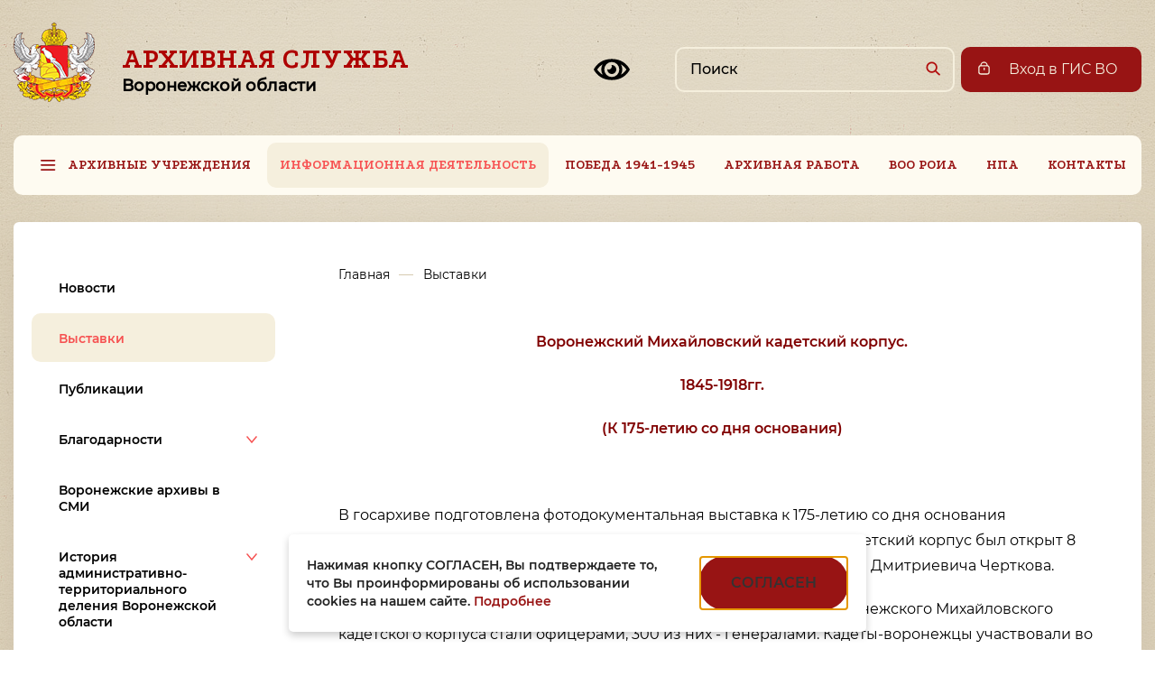

--- FILE ---
content_type: text/html; charset=utf-8
request_url: https://arsvo.ru/informacionnaya_deyatelnost/vystavki/voronezhskij-mihajlovskij-kadetskij-korpus-1845-1918gg-k-175-letiyu-so-dnya-osnovaniya/
body_size: 14952
content:
<!DOCTYPE html>
<html lang="ru">
<head>
<meta http-equiv="Content-Type" content="text/html; charset=UTF-8">
<title> | АРХИВНАЯ СЛУЖБА ВОРОНЕЖСКОЙ ОБЛАСТИ</title>
<meta name="description" content="">
<meta name="keywords" content="архив, архивная служба, Воронеж, Воронежская область, сказка, генеалогия, архивисты, документы, история">
<meta http-equiv="X-UA-Compatible" content="IE=edge">
<meta name="viewport" content="width=device-width, initial-scale=1.0">
<link href="/templates/default-new/img/favicon.png" rel="shortcut icon" type="image/x-icon">
<link href="/templates/default-new/css/bootstrap.css" rel="stylesheet">
<link href="/templates/default-new/css/multiple-select.css" rel="stylesheet">
<link href="/templates/default-new/css/animate.css" rel="stylesheet">
<link href="/templates/default-new/fotorama/fotorama.css" rel="stylesheet">
<link rel="stylesheet" href="/templates/default-new/fancybox/jquery.fancybox.css?v=2.1.5" type="text/css" media="screen">
<link href="/templates/default-new/css/style.css" rel="stylesheet">
<link href="/templates/default-new/bvi/css/bvi.min.css" rel="stylesheet">
<!--[if lt IE 9]>
          <script src="https://oss.maxcdn.com/html5shiv/3.7.2/html5shiv.min.js"></script>
          <script src="https://oss.maxcdn.com/respond/1.4.2/respond.min.js"></script>
          <link href="/templates/default/css/ie8.css" rel="stylesheet" />
          <![endif]-->
</head>
<body>
<div id="site-wrapper">
<header class="header-wrapper" role="banner"><div class="container-fluid block-wrap"><div class="row"><div class="col-lg-12 col-xs-12"><div class="h-wrap">
<div class="h-left">
<a href="/" id="site_logo"><img src="/templates/default-new/img/logo.png" alt="Архивная служба Воронежской области"></a><div class="h1"><a href="/">Архивная служба<br><span>Воронежской области</span></a></div>
</div>
<div class="h-right">
<a id="ais-header-block" href="/vhod-v-ais/">Вход в ГИС ВО</a><div class="ais-button"></div>
<button type="button" class="bvi-toggler" style="width:32px; height:32px;"><svg xmlns="http://www.w3.org/2000/svg" viewBox="0 0 24 24"><path d="M12 10a2 2 0 01-2.989 1.739A3 3 0 1011.74 9.01c.166.292.261.63.261.989z"></path><path fill-rule="evenodd" clip-rule="evenodd" d="M0 12s3 7 12 7 12-7 12-7-3-7-12-7-12 7-12 7zm3.99 2.038c.527.492 1.165.99 1.93 1.434A6.968 6.968 0 015 12c0-1.263.335-2.448.92-3.472a10.754 10.754 0 00-3.628 3.46L2.284 12l.008.012c.35.546.904 1.285 1.698 2.026zm16.02 0c-.527.492-1.165.99-1.93 1.434A6.968 6.968 0 0019 12a6.968 6.968 0 00-.92-3.472 10.755 10.755 0 013.629 3.46l.007.012-.008.012c-.35.546-.904 1.285-1.698 2.026zM17 12a5 5 0 10-10 0 5 5 0 0010 0z"></path></svg></button><form id="search" method="get" action="/search/search_do/" role="search">
<input name="search_string" id="search_input" type="text" placeholder="Поиск" autocomplete="off" aria-label="Поиск по сайту"><input type="submit" value="" aria-label="Найти">
</form>
<button class="header-menu-icon" type="button" aria-controls="mobileMenu" aria-expanded="false" aria-label="Открыть меню"><span class="header-menu-icon-item header-menu-icon-item-1"></span><span class="header-menu-icon-item header-menu-icon-item-2"></span><span class="header-menu-icon-item header-menu-icon-item-3"></span></button>
</div>
</div></div></div></div></header><nav xmlns:umi="http://www.umi-cms.ru/TR/umi" class="top-menu-wrapper" aria-label="Основное меню"><div class="container-fluid block-wrap"><div id="nav-bar">
<div id="mobile_menu">Меню сайта<span></span>
</div>
<ul id="menu_body">
<li id="menu-item-2" class="has_submenu">
<a href="/arhivnye_uchrezhdeniya/kuvo_gavo/istoriya/">Архивные учреждения</a><ul class="submenu">
<li class="has_submenu">
<a href="/arhivnye_uchrezhdeniya/kuvo_gavo/"><span>КУВО «ГАВО»</span></a><div class="links">
<span><a href="/arhivnye_uchrezhdeniya/kuvo_gavo/istoriya/">История </a></span><span><a href="/arhivnye_uchrezhdeniya/kuvo_gavo/kontaktnaya_informaciya/">Контактная информация КУВО "ГАВО"</a></span><span><a href="/arhivnye_uchrezhdeniya/kuvo_gavo/ustav_gavo/">Устав КУВО "ГАВО"</a></span><span><a href="/arhivnye_uchrezhdeniya/kuvo_gavo/spisok_sotrudnikov_kuvo_gavo/">Руководящий состав КУВО «ГАВО»</a></span><span class="has_submenu"><a href="/arhivnye_uchrezhdeniya/kuvo_gavo/struktura_gavo/">Структура КУВО "ГАВО"</a><i class="arrow"></i><div class="links submenu_2">
<span><a href="/arhivnye_uchrezhdeniya/kuvo_gavo/struktura_gavo/otdel_komplektovaniya_i_ekspertizy_cennosti_dokumentov/">Отдел комплектования и экспертизы ценности документов</a></span><span><a href="/arhivnye_uchrezhdeniya/kuvo_gavo/struktura_gavo/otdel_obespecheniya_sohrannosti/">Отдел обеспечения сохранности документов</a></span><span><a href="/arhivnye_uchrezhdeniya/kuvo_gavo/struktura_gavo/otdel_vedomstvennyh_arhivov/">Отдел ведомственных архивов </a></span><span><a href="/arhivnye_uchrezhdeniya/kuvo_gavo/struktura_gavo/otdel_informacii_publikacii_i_nauchnogo_ispolzovaniya_dokumentov/">Отдел информации, публикации  и научного использования  документов </a></span><span><a href="/arhivnye_uchrezhdeniya/kuvo_gavo/struktura_gavo/otdel_nauchnospravochnogo_apparata/">Отдел научно-справочного  аппарата</a></span><span><a href="/arhivnye_uchrezhdeniya/kuvo_gavo/struktura_gavo/otdel_informacionnyh_tehnologij/">Отдел информационных технологий</a></span><span><a href="/arhivnye_uchrezhdeniya/kuvo_gavo/struktura_gavo/otdel-materialnogo-teh-obespecheniya/">Отдел материально-технического снабжения</a></span><span><a href="/arhivnye_uchrezhdeniya/kuvo_gavo/struktura_gavo/kontraktnaya-sluzhba/">Контрактная служба</a></span>
</div></span><span class="has_submenu"><a href="/arhivnye_uchrezhdeniya/kuvo_gavo/sovewatelnye-organy/">Коллегиальные органы КУВО "ГАВО"</a><i class="arrow"></i><div class="links submenu_2">
<span><a href="/arhivnye_uchrezhdeniya/kuvo_gavo/sovewatelnye-organy/metodicheskaya-komissiya/">Методическая комиссия</a></span><span><a href="/arhivnye_uchrezhdeniya/kuvo_gavo/sovewatelnye-organy/ekspertnaya-komissiya/">Экспертная комиссия</a></span>
</div></span><span class="has_submenu"><a href="/arhivnye_uchrezhdeniya/kuvo_gavo/uslugi_gavo/">Услуги КУВО "ГАВО"</a><i class="arrow"></i><div class="links submenu_2">
<span><a href="/arhivnye_uchrezhdeniya/kuvo_gavo/uslugi_gavo/poryadok-predostavleniya-uslug/">Порядок предоставления услуг по исполнению тематических запросов</a></span><span><a href="/arhivnye_uchrezhdeniya/kuvo_gavo/uslugi_gavo/platnye-uslugi/">Прейскурант платных услуг, оказываемых казенным учреждением Воронежской области «Государственный архив Воронежской области»</a></span><span><a href="/arhivnye_uchrezhdeniya/kuvo_gavo/uslugi_gavo/genealogicheskie-zaprosy/">Генеалогические запросы</a></span><span><a href="/arhivnye_uchrezhdeniya/kuvo_gavo/uslugi_gavo/tematicheskie-zaprosy/">Тематические запросы</a></span><span><a href="/arhivnye_uchrezhdeniya/kuvo_gavo/uslugi_gavo/zaprosy-socialno-pravovogo-haraktera/">Запросы социально-правового характера</a></span><span><a href="/arhivnye_uchrezhdeniya/kuvo_gavo/uslugi_gavo/izgotovlenie-kopij-arhivnyh-dokumentov/">Изготовление копий архивных документов</a></span>
</div></span><span class="has_submenu"><a href="/arhivnye_uchrezhdeniya/kuvo_gavo/nauchnospravochnyj_apparat/">Научно-справочный аппарат КУВО "ГАВО"</a><i class="arrow"></i><div class="links submenu_2">
<span><a href="/arhivnye_uchrezhdeniya/kuvo_gavo/nauchnospravochnyj_apparat/putevoditel-po-fondam-kuvo-gavo/">Путеводитель по фондам КУВО "ГАВО"</a></span><span><a href="/arhivnye_uchrezhdeniya/kuvo_gavo/nauchnospravochnyj_apparat/spisok-fondov-gavo/">Список фондов КУВО "ГАВО", прошедших каталогизацию</a></span><span><a href="/arhivnye_uchrezhdeniya/kuvo_gavo/nauchnospravochnyj_apparat/katalogi-i-bd-gavo/">Каталоги и БД КУВО "ГАВО"</a></span>
</div></span><span><a href="/arhivnye_uchrezhdeniya/kuvo_gavo/chitatatelnyj_zal/">Читальный зал КУВО "ГАВО"</a></span><span><a href="/arhivnye_uchrezhdeniya/kuvo_gavo/dokumenty/">Деятельность КУВО "ГАВО"</a></span><span><a href="/arhivnye_uchrezhdeniya/kuvo_gavo/protivodejstvie-korrupcii/">Противодействие коррупции в КУВО "ГАВО"</a></span><span><a href="/arhivnye_uchrezhdeniya/kuvo_gavo/politika-v-oblasti-obrabotki-i-zawity-personalnyh-dannyh-kuvo-gosudarstvennyj-arhiv-voronezhskoj-oblasti/">Политика в области обработки  и защиты персональных данных в КУВО "ГАВО"</a></span>
</div>
</li>
<li class="has_submenu">
<a href="/arhivnye_uchrezhdeniya/kuvo_gaopi_vo/"><span>КУВО «ГАОПИ ВО»</span></a><div class="links">
<span><a href="/arhivnye_uchrezhdeniya/kuvo_gaopi_vo/istoriya/">История КУВО "ГАОПИ ВО"</a></span><span><a href="/arhivnye_uchrezhdeniya/kuvo_gaopi_vo/kontaktnaya_informaciya2/">Контактная информация КУВО "ГАОПИ ВО"</a></span><span><a href="/arhivnye_uchrezhdeniya/kuvo_gaopi_vo/ustav_gaopi_vo/">Устав КУВО "ГАОПИ ВО"</a></span><span><a href="/arhivnye_uchrezhdeniya/kuvo_gaopi_vo/spisok-sotrudnikov-kuvo-gaopi/">Руководящий состав КУВО «ГАОПИ ВО»</a></span><span class="has_submenu"><a href="/arhivnye_uchrezhdeniya/kuvo_gaopi_vo/struktura-gaopi-vo/">Структура КУВО "ГАОПИ ВО"</a><i class="arrow"></i><div class="links submenu_2">
<span><a href="/arhivnye_uchrezhdeniya/kuvo_gaopi_vo/struktura-gaopi-vo/otdel-komplektovaniya-organizacii-i-ucheta/">Отдел комплектования, организации, государственного хранения и учета документов</a></span><span><a href="/arhivnye_uchrezhdeniya/kuvo_gaopi_vo/struktura-gaopi-vo/otdel-informacii-publikacii-i-nauchnogo-ispolzovaniya-dokumentov/">Отдел информации, публикации и научного использования документов</a></span><span><a href="/arhivnye_uchrezhdeniya/kuvo_gaopi_vo/struktura-gaopi-vo/otdel-obespecheniya-ekspluatacii-i-obsluzhivaniya-zdaniya/">Отдел материально-технического снабжения</a></span>
</div></span><span class="has_submenu"><a href="/arhivnye_uchrezhdeniya/kuvo_gaopi_vo/uslugi_gaopi_vo/">Услуги КУВО "ГАОПИ ВО"</a><i class="arrow"></i><div class="links submenu_2">
<span><a href="/arhivnye_uchrezhdeniya/kuvo_gaopi_vo/uslugi_gaopi_vo/poryadok-okazaniya-uslug-po-ispolneniyu-zaprosov-polzovatelej-arhivnoj-informacii-v-kazennom-uchrezhdenii-voronezhskoj-oblasti-g/">Порядок оказания услуг по исполнению запросов пользователей архивной информации в казенном учреждении Воронежской области «Государственный архив общественно-политической истории Воронежской области»</a></span><span><a href="/arhivnye_uchrezhdeniya/kuvo_gaopi_vo/uslugi_gaopi_vo/tematicheskie-zaprosy/">Тематические запросы</a></span><span><a href="/arhivnye_uchrezhdeniya/kuvo_gaopi_vo/uslugi_gaopi_vo/zaprosy-socialno-pravovogo-haraktera/">Запросы социально-правового характера</a></span><span><a href="/arhivnye_uchrezhdeniya/kuvo_gaopi_vo/uslugi_gaopi_vo/rassekrechivanie/">Запросы о рассекречивании архивных документов, являющихся носителями сведений, составляющих государственную тайну</a></span><span><a href="/arhivnye_uchrezhdeniya/kuvo_gaopi_vo/uslugi_gaopi_vo/zakaz-na-vydachu-del/">Заказ на выдачу дел</a></span><span><a href="/arhivnye_uchrezhdeniya/kuvo_gaopi_vo/uslugi_gaopi_vo/zakaz-na-cifrovoe-kopirovanie/">Заказ на цифровое копирование</a></span><span><a href="/arhivnye_uchrezhdeniya/kuvo_gaopi_vo/uslugi_gaopi_vo/platnye-uslugi/">Платные услуги</a></span>
</div></span><span class="has_submenu"><a href="/arhivnye_uchrezhdeniya/kuvo_gaopi_vo/nauchnospravochnyj_apparat/">Научно-справочный аппарат КУВО "ГАОПИ ВО"</a><i class="arrow"></i><div class="links submenu_2"><span><a href="/arhivnye_uchrezhdeniya/kuvo_gaopi_vo/nauchnospravochnyj_apparat/spisok-fondov-gaopi-vo/">Список фондов «ГАОПИ ВО»</a></span></div></span><span><a href="/arhivnye_uchrezhdeniya/kuvo_gaopi_vo/chitatatelnyj_zal/">Читальный зал КУВО "ГАОПИ ВО"</a></span><span><a href="/arhivnye_uchrezhdeniya/kuvo_gaopi_vo/deyatelnost-arhiva/">Деятельность КУВО "ГАОПИ ВО"</a></span><span><a href="/arhivnye_uchrezhdeniya/kuvo_gaopi_vo/politika-v-oblasti-obrabotki-i-zawity-personalnyh-dannyh-v-kazennom-uchrezhdenii-voronezhskoj-oblasti-gosudarstvennyj-arhiv-obwe/">Политика в области обработки и защиты персональных данных в КУВО "ГАОПИ ВО"</a></span><span><a href="/arhivnye_uchrezhdeniya/kuvo_gaopi_vo/protivodejstvie-korrupcii/">Противодействие коррупции в КУВО "ГАОПИ ВО"</a></span>
</div>
</li>
<li class="has_submenu">
<a href="/arhivnye_uchrezhdeniya/kuvo_gavo2/"><span>КУВО «ГАВОДЛС»</span></a><div class="links">
<span><a href="/arhivnye_uchrezhdeniya/kuvo_gavo2/kontaktnaya_informaciya1/">Контактная информация КУВО "ГАВОДЛС"</a></span><span><a href="/arhivnye_uchrezhdeniya/kuvo_gavo2/ustav_gavodls_po_lichnomu_sostavu/">Устав КУВО "ГАВОДЛС"</a></span><span><a href="/arhivnye_uchrezhdeniya/kuvo_gavo2/spisok_sotrudnikov_kuvo_gavo1/">Руководящий состав КУВО «ГАВОДЛС»</a></span><span class="has_submenu"><a href="/arhivnye_uchrezhdeniya/kuvo_gavo2/struktura-gavodls/">Структура КУВО "ГАВОДЛС"</a><i class="arrow"></i><div class="links submenu_2">
<span><a href="/arhivnye_uchrezhdeniya/kuvo_gavo2/struktura-gavodls/otdel-ispolzovaniya-dokumentov-po-lichnomu-sostavu/">Отдел использования документов  по личному составу</a></span><span><a href="/arhivnye_uchrezhdeniya/kuvo_gavo2/struktura-gavodls/otdel-komplektovaniya-organizacii-gosudarstvennogo-hraneniya-i-ucheta-dokumentov/">Отдел комплектования, организации государственного хранения и учета документов</a></span><span><a href="/arhivnye_uchrezhdeniya/kuvo_gavo2/struktura-gavodls/otdel-material-no-tehnicheskogo-snabzheniya-kuvo-gosudarstvennyj-arhiv-voronezhskoj-oblasti-dokumentov-po-lichnomu-sostavu/">Отдел материально-технического снабжения</a></span>
</div></span><span class="has_submenu"><a href="/arhivnye_uchrezhdeniya/kuvo_gavo2/uslugi_gavodls/">Услуги КУВО "ГАВОДЛС"</a><i class="arrow"></i><div class="links submenu_2">
<span><a href="/arhivnye_uchrezhdeniya/kuvo_gavo2/uslugi_gavodls/poryadok-predostavleniya-uslug-kuvo-gavodls/">Порядок предоставления услуг КУВО "ГАВОДЛС"</a></span><span><a href="/arhivnye_uchrezhdeniya/kuvo_gavo2/uslugi_gavodls/platnye-uslugi/">Платные услуги</a></span><span><a href="/arhivnye_uchrezhdeniya/kuvo_gavo2/uslugi_gavodls/zaprosy-socialno-pravovogo-haraktera/">Запросы социально-правового характера</a></span>
</div></span><span class="has_submenu"><a href="/arhivnye_uchrezhdeniya/kuvo_gavo2/nauchno-spravochnyj-apparat/">Научно-справочный аппарат КУВО "ГАВОДЛС"</a><i class="arrow"></i><div class="links submenu_2"><span><a href="/arhivnye_uchrezhdeniya/kuvo_gavo2/nauchno-spravochnyj-apparat/spisok-fondov-gavodls/">Список фондов ГАВОДЛС</a></span></div></span><span><a href="/arhivnye_uchrezhdeniya/kuvo_gavo2/deyatelnost-arhiva/">Деятельность КУВО "ГАВОДЛС"</a></span><span><a href="/arhivnye_uchrezhdeniya/kuvo_gavo2/protivodejstvie-korrupcii/">Противодействие коррупции в КУВО "ГАВОДЛС"</a></span><span><a href="/arhivnye_uchrezhdeniya/kuvo_gavo2/politika-v-oblasti-obrabotki-i-zawity-personal-nyh-dannyh/">Политика в области обработки  и защиты персональных данных в КУВО "ГАВОДЛС"</a></span>
</div>
</li>
<li><a href="/arhivnye_uchrezhdeniya/municipalnye_arhivy/"><span>Муниципальные архивы</span></a></li>
<li class="has_submenu">
<a href="/arhivnye_uchrezhdeniya/vedomstvennye_arhivy/"><span>Ведомственные архивы</span></a><div class="links">
<span><a href="/arhivnye_uchrezhdeniya/vedomstvennye_arhivy/arhiv-pravitelstva-voronezhskoj-oblasti/">Архив правительства Воронежской области</a></span><span><a href="/arhivnye_uchrezhdeniya/vedomstvennye_arhivy/arhiv-departamenta-agrarnoj-politiki-voronezhskoj-oblasti/">Архив министерства сельского хозяйства Воронежской области</a></span><span><a href="/arhivnye_uchrezhdeniya/vedomstvennye_arhivy/arhiv-departamenta-obrazovaniya-nauki-i-molodezhnoj-politiki-voronezhskoj-oblasti/">Министерство образования Воронежской области</a></span><span><a href="/arhivnye_uchrezhdeniya/vedomstvennye_arhivy/arhiv-territorialnogo-obedineniya-organizacij-profsoyuzov-voronezhskoj-oblasti-voronezhskij-oblsovprof/">Архив Территориального объединения организаций профсоюзов Воронежской области «Воронежский облсовпроф»</a></span><span><a href="/arhivnye_uchrezhdeniya/vedomstvennye_arhivy/arhiv-po-centralnomu-federalnomu-okrugu/">Архив Отделения по Воронежской области Главного управления Центрального банка Российской Федерации по Центральному федеральному округу</a></span><span><a href="/arhivnye_uchrezhdeniya/vedomstvennye_arhivy/arhiv-y-v-oao-rossijskie-zheleznye-dorogi/">Архив Юго-Восточной железной дороги – филиала ОАО «Российские железные дороги»</a></span>
</div>
</li>
</ul>
</li>
<li id="menu-item-27" class="has_submenu active">
<a href="/informacionnaya_deyatelnost/novosti/">Информационная деятельность</a><ul class="submenu">
<li><a href="/informacionnaya_deyatelnost/novosti/"><span>Новости</span></a></li>
<li class="active" aria-current="page"><a><span>Выставки</span></a></li>
<li><a href="/informacionnaya_deyatelnost/publikacii/"><span>Публикации</span></a></li>
<li><a href="/informacionnaya_deyatelnost/blagodarnosti/"><span>Благодарности</span></a></li>
<li><a href="/informacionnaya_deyatelnost/voronezhskie-arhivy-v-smi/"><span>Воронежские архивы в СМИ</span></a></li>
<li><a href="/informacionnaya_deyatelnost/istoriya_admtert_deleniya_voronezhskoj_oblasti/"><span>История административно-территориального деления Воронежской области</span></a></li>
<li><a href="/informacionnaya_deyatelnost/k-100-letiyu-gosudarstvennoj-arhivnoj-sluzhby-rossii/"><span>К 100-летию государственной архивной службы России</span></a></li>
</ul>
</li>
<li id="menu-item-3368" class="has_submenu">
<a href="/75-let/">Победа 1941-1945</a><ul class="submenu"><li><a href="/75-let/fotodokumentalnaya-vystavka-borisoglebcy-geroi-sovetskogo-soyuza/"><span>Выставка «Борисоглебцы – Герои Советского Союза»</span></a></li></ul>
</li>
<li id="menu-item-838"><a href="/arhivnaya-rabota/">Архивная работа</a></li>
<li id="menu-item-35" class="has_submenu">
<a href="/voo-roia/">ВОО РОИА</a><ul class="submenu">
<li><a href="/voo-roia/o-voronezhskom-otdelenii-roia/"><span>О Воронежском отделении РОИА</span></a></li>
<li><a href="/voo-roia/novosti-voo-roia/"><span>Новости ВОО РОИА</span></a></li>
<li><a href="/voo-roia/dokumenty/"><span>Документы РОИА</span></a></li>
<li><a href="/voo-roia/pravlenie-voo-roia/"><span>Правление ВОО РОИА</span></a></li>
<li><a href="/voo-roia/arhivnoe-tvorchestvo/"><span>Архивное творчество</span></a></li>
<li><a href="/voo-roia/kontaktnaya-informaciya/"><span>Контактная информация</span></a></li>
<li><a href="/voo-roia/chtoby-pomnili/"><span>Чтобы помнили...</span></a></li>
</ul>
</li>
<li id="menu-item-33"><a href="/dokumenty/">НПА</a></li>
<li id="menu-item-36"><a href="/contacts/">Контакты</a></li>
</ul>
</div></div></nav><nav xmlns:umi="http://www.umi-cms.ru/TR/umi" class="mobile-menu-block" aria-label="Мобильное меню" id="mobileMenu"><div class="mobile-menu-content"><ul class="mobile-menu">
<li class="mobile-menu-item with-submenu"><div class="container-fluid block-wrap">
<a class="mobile-menu-item-a" href="/arhivnye_uchrezhdeniya/kuvo_gavo/istoriya/">Архивные учреждения</a><ul class="mobile-submenu">
<li class="mobile-submenu-item with-submenu">
<a class="mobile-submenu-item-a" href="/arhivnye_uchrezhdeniya/kuvo_gavo/">КУВО «ГАВО»</a><ul class="mobile-submenu">
<li class="mobile-submenu-item"><a class="mobile-submenu-item-a" href="/arhivnye_uchrezhdeniya/kuvo_gavo/istoriya/">История </a></li>
<li class="mobile-submenu-item"><a class="mobile-submenu-item-a" href="/arhivnye_uchrezhdeniya/kuvo_gavo/kontaktnaya_informaciya/">Контактная информация КУВО "ГАВО"</a></li>
<li class="mobile-submenu-item"><a class="mobile-submenu-item-a" href="/arhivnye_uchrezhdeniya/kuvo_gavo/ustav_gavo/">Устав КУВО "ГАВО"</a></li>
<li class="mobile-submenu-item"><a class="mobile-submenu-item-a" href="/arhivnye_uchrezhdeniya/kuvo_gavo/spisok_sotrudnikov_kuvo_gavo/">Руководящий состав КУВО «ГАВО»</a></li>
<li class="mobile-submenu-item with-submenu">
<a class="mobile-submenu-item-a" href="/arhivnye_uchrezhdeniya/kuvo_gavo/struktura_gavo/">Структура КУВО "ГАВО"</a><ul class="mobile-submenu">
<li class="mobile-submenu-item"><a class="mobile-submenu-item-a" href="/arhivnye_uchrezhdeniya/kuvo_gavo/struktura_gavo/otdel_komplektovaniya_i_ekspertizy_cennosti_dokumentov/">Отдел комплектования и экспертизы ценности документов</a></li>
<li class="mobile-submenu-item"><a class="mobile-submenu-item-a" href="/arhivnye_uchrezhdeniya/kuvo_gavo/struktura_gavo/otdel_obespecheniya_sohrannosti/">Отдел обеспечения сохранности документов</a></li>
<li class="mobile-submenu-item"><a class="mobile-submenu-item-a" href="/arhivnye_uchrezhdeniya/kuvo_gavo/struktura_gavo/otdel_vedomstvennyh_arhivov/">Отдел ведомственных архивов </a></li>
<li class="mobile-submenu-item"><a class="mobile-submenu-item-a" href="/arhivnye_uchrezhdeniya/kuvo_gavo/struktura_gavo/otdel_informacii_publikacii_i_nauchnogo_ispolzovaniya_dokumentov/">Отдел информации, публикации  и научного использования  документов </a></li>
<li class="mobile-submenu-item"><a class="mobile-submenu-item-a" href="/arhivnye_uchrezhdeniya/kuvo_gavo/struktura_gavo/otdel_nauchnospravochnogo_apparata/">Отдел научно-справочного  аппарата</a></li>
<li class="mobile-submenu-item"><a class="mobile-submenu-item-a" href="/arhivnye_uchrezhdeniya/kuvo_gavo/struktura_gavo/otdel_informacionnyh_tehnologij/">Отдел информационных технологий</a></li>
<li class="mobile-submenu-item"><a class="mobile-submenu-item-a" href="/arhivnye_uchrezhdeniya/kuvo_gavo/struktura_gavo/otdel-materialnogo-teh-obespecheniya/">Отдел материально-технического снабжения</a></li>
<li class="mobile-submenu-item"><a class="mobile-submenu-item-a" href="/arhivnye_uchrezhdeniya/kuvo_gavo/struktura_gavo/kontraktnaya-sluzhba/">Контрактная служба</a></li>
</ul>
<svg viewBox="0 0 13 8" class="mobile-submenu-item-icon"><path d="M12 1L6.5 6L1 1"></path></svg>
</li>
<li class="mobile-submenu-item with-submenu">
<a class="mobile-submenu-item-a" href="/arhivnye_uchrezhdeniya/kuvo_gavo/sovewatelnye-organy/">Коллегиальные органы КУВО "ГАВО"</a><ul class="mobile-submenu">
<li class="mobile-submenu-item"><a class="mobile-submenu-item-a" href="/arhivnye_uchrezhdeniya/kuvo_gavo/sovewatelnye-organy/metodicheskaya-komissiya/">Методическая комиссия</a></li>
<li class="mobile-submenu-item"><a class="mobile-submenu-item-a" href="/arhivnye_uchrezhdeniya/kuvo_gavo/sovewatelnye-organy/ekspertnaya-komissiya/">Экспертная комиссия</a></li>
</ul>
<svg viewBox="0 0 13 8" class="mobile-submenu-item-icon"><path d="M12 1L6.5 6L1 1"></path></svg>
</li>
<li class="mobile-submenu-item with-submenu">
<a class="mobile-submenu-item-a" href="/arhivnye_uchrezhdeniya/kuvo_gavo/uslugi_gavo/">Услуги КУВО "ГАВО"</a><ul class="mobile-submenu">
<li class="mobile-submenu-item"><a class="mobile-submenu-item-a" href="/arhivnye_uchrezhdeniya/kuvo_gavo/uslugi_gavo/poryadok-predostavleniya-uslug/">Порядок предоставления услуг по исполнению тематических запросов</a></li>
<li class="mobile-submenu-item"><a class="mobile-submenu-item-a" href="/arhivnye_uchrezhdeniya/kuvo_gavo/uslugi_gavo/platnye-uslugi/">Прейскурант платных услуг, оказываемых казенным учреждением Воронежской области «Государственный архив Воронежской области»</a></li>
<li class="mobile-submenu-item"><a class="mobile-submenu-item-a" href="/arhivnye_uchrezhdeniya/kuvo_gavo/uslugi_gavo/genealogicheskie-zaprosy/">Генеалогические запросы</a></li>
<li class="mobile-submenu-item"><a class="mobile-submenu-item-a" href="/arhivnye_uchrezhdeniya/kuvo_gavo/uslugi_gavo/tematicheskie-zaprosy/">Тематические запросы</a></li>
<li class="mobile-submenu-item"><a class="mobile-submenu-item-a" href="/arhivnye_uchrezhdeniya/kuvo_gavo/uslugi_gavo/zaprosy-socialno-pravovogo-haraktera/">Запросы социально-правового характера</a></li>
<li class="mobile-submenu-item"><a class="mobile-submenu-item-a" href="/arhivnye_uchrezhdeniya/kuvo_gavo/uslugi_gavo/izgotovlenie-kopij-arhivnyh-dokumentov/">Изготовление копий архивных документов</a></li>
</ul>
<svg viewBox="0 0 13 8" class="mobile-submenu-item-icon"><path d="M12 1L6.5 6L1 1"></path></svg>
</li>
<li class="mobile-submenu-item with-submenu">
<a class="mobile-submenu-item-a" href="/arhivnye_uchrezhdeniya/kuvo_gavo/nauchnospravochnyj_apparat/">Научно-справочный аппарат КУВО "ГАВО"</a><ul class="mobile-submenu">
<li class="mobile-submenu-item"><a class="mobile-submenu-item-a" href="/arhivnye_uchrezhdeniya/kuvo_gavo/nauchnospravochnyj_apparat/putevoditel-po-fondam-kuvo-gavo/">Путеводитель по фондам КУВО "ГАВО"</a></li>
<li class="mobile-submenu-item"><a class="mobile-submenu-item-a" href="/arhivnye_uchrezhdeniya/kuvo_gavo/nauchnospravochnyj_apparat/spisok-fondov-gavo/">Список фондов КУВО "ГАВО", прошедших каталогизацию</a></li>
<li class="mobile-submenu-item"><a class="mobile-submenu-item-a" href="/arhivnye_uchrezhdeniya/kuvo_gavo/nauchnospravochnyj_apparat/katalogi-i-bd-gavo/">Каталоги и БД КУВО "ГАВО"</a></li>
</ul>
<svg viewBox="0 0 13 8" class="mobile-submenu-item-icon"><path d="M12 1L6.5 6L1 1"></path></svg>
</li>
<li class="mobile-submenu-item"><a class="mobile-submenu-item-a" href="/arhivnye_uchrezhdeniya/kuvo_gavo/chitatatelnyj_zal/">Читальный зал КУВО "ГАВО"</a></li>
<li class="mobile-submenu-item"><a class="mobile-submenu-item-a" href="/arhivnye_uchrezhdeniya/kuvo_gavo/dokumenty/">Деятельность КУВО "ГАВО"</a></li>
<li class="mobile-submenu-item"><a class="mobile-submenu-item-a" href="/arhivnye_uchrezhdeniya/kuvo_gavo/protivodejstvie-korrupcii/">Противодействие коррупции в КУВО "ГАВО"</a></li>
<li class="mobile-submenu-item"><a class="mobile-submenu-item-a" href="/arhivnye_uchrezhdeniya/kuvo_gavo/politika-v-oblasti-obrabotki-i-zawity-personalnyh-dannyh-kuvo-gosudarstvennyj-arhiv-voronezhskoj-oblasti/">Политика в области обработки  и защиты персональных данных в КУВО "ГАВО"</a></li>
</ul>
<svg viewBox="0 0 13 8" class="mobile-submenu-item-icon"><path d="M12 1L6.5 6L1 1"></path></svg>
</li>
<li class="mobile-submenu-item with-submenu">
<a class="mobile-submenu-item-a" href="/arhivnye_uchrezhdeniya/kuvo_gaopi_vo/">КУВО «ГАОПИ ВО»</a><ul class="mobile-submenu">
<li class="mobile-submenu-item"><a class="mobile-submenu-item-a" href="/arhivnye_uchrezhdeniya/kuvo_gaopi_vo/istoriya/">История КУВО "ГАОПИ ВО"</a></li>
<li class="mobile-submenu-item"><a class="mobile-submenu-item-a" href="/arhivnye_uchrezhdeniya/kuvo_gaopi_vo/kontaktnaya_informaciya2/">Контактная информация КУВО "ГАОПИ ВО"</a></li>
<li class="mobile-submenu-item"><a class="mobile-submenu-item-a" href="/arhivnye_uchrezhdeniya/kuvo_gaopi_vo/ustav_gaopi_vo/">Устав КУВО "ГАОПИ ВО"</a></li>
<li class="mobile-submenu-item"><a class="mobile-submenu-item-a" href="/arhivnye_uchrezhdeniya/kuvo_gaopi_vo/spisok-sotrudnikov-kuvo-gaopi/">Руководящий состав КУВО «ГАОПИ ВО»</a></li>
<li class="mobile-submenu-item with-submenu">
<a class="mobile-submenu-item-a" href="/arhivnye_uchrezhdeniya/kuvo_gaopi_vo/struktura-gaopi-vo/">Структура КУВО "ГАОПИ ВО"</a><ul class="mobile-submenu">
<li class="mobile-submenu-item"><a class="mobile-submenu-item-a" href="/arhivnye_uchrezhdeniya/kuvo_gaopi_vo/struktura-gaopi-vo/otdel-komplektovaniya-organizacii-i-ucheta/">Отдел комплектования, организации, государственного хранения и учета документов</a></li>
<li class="mobile-submenu-item"><a class="mobile-submenu-item-a" href="/arhivnye_uchrezhdeniya/kuvo_gaopi_vo/struktura-gaopi-vo/otdel-informacii-publikacii-i-nauchnogo-ispolzovaniya-dokumentov/">Отдел информации, публикации и научного использования документов</a></li>
<li class="mobile-submenu-item"><a class="mobile-submenu-item-a" href="/arhivnye_uchrezhdeniya/kuvo_gaopi_vo/struktura-gaopi-vo/otdel-obespecheniya-ekspluatacii-i-obsluzhivaniya-zdaniya/">Отдел материально-технического снабжения</a></li>
</ul>
<svg viewBox="0 0 13 8" class="mobile-submenu-item-icon"><path d="M12 1L6.5 6L1 1"></path></svg>
</li>
<li class="mobile-submenu-item with-submenu">
<a class="mobile-submenu-item-a" href="/arhivnye_uchrezhdeniya/kuvo_gaopi_vo/uslugi_gaopi_vo/">Услуги КУВО "ГАОПИ ВО"</a><ul class="mobile-submenu">
<li class="mobile-submenu-item"><a class="mobile-submenu-item-a" href="/arhivnye_uchrezhdeniya/kuvo_gaopi_vo/uslugi_gaopi_vo/poryadok-okazaniya-uslug-po-ispolneniyu-zaprosov-polzovatelej-arhivnoj-informacii-v-kazennom-uchrezhdenii-voronezhskoj-oblasti-g/">Порядок оказания услуг по исполнению запросов пользователей архивной информации в казенном учреждении Воронежской области «Государственный архив общественно-политической истории Воронежской области»</a></li>
<li class="mobile-submenu-item"><a class="mobile-submenu-item-a" href="/arhivnye_uchrezhdeniya/kuvo_gaopi_vo/uslugi_gaopi_vo/tematicheskie-zaprosy/">Тематические запросы</a></li>
<li class="mobile-submenu-item"><a class="mobile-submenu-item-a" href="/arhivnye_uchrezhdeniya/kuvo_gaopi_vo/uslugi_gaopi_vo/zaprosy-socialno-pravovogo-haraktera/">Запросы социально-правового характера</a></li>
<li class="mobile-submenu-item"><a class="mobile-submenu-item-a" href="/arhivnye_uchrezhdeniya/kuvo_gaopi_vo/uslugi_gaopi_vo/rassekrechivanie/">Запросы о рассекречивании архивных документов, являющихся носителями сведений, составляющих государственную тайну</a></li>
<li class="mobile-submenu-item"><a class="mobile-submenu-item-a" href="/arhivnye_uchrezhdeniya/kuvo_gaopi_vo/uslugi_gaopi_vo/zakaz-na-vydachu-del/">Заказ на выдачу дел</a></li>
<li class="mobile-submenu-item"><a class="mobile-submenu-item-a" href="/arhivnye_uchrezhdeniya/kuvo_gaopi_vo/uslugi_gaopi_vo/zakaz-na-cifrovoe-kopirovanie/">Заказ на цифровое копирование</a></li>
<li class="mobile-submenu-item"><a class="mobile-submenu-item-a" href="/arhivnye_uchrezhdeniya/kuvo_gaopi_vo/uslugi_gaopi_vo/platnye-uslugi/">Платные услуги</a></li>
</ul>
<svg viewBox="0 0 13 8" class="mobile-submenu-item-icon"><path d="M12 1L6.5 6L1 1"></path></svg>
</li>
<li class="mobile-submenu-item with-submenu">
<a class="mobile-submenu-item-a" href="/arhivnye_uchrezhdeniya/kuvo_gaopi_vo/nauchnospravochnyj_apparat/">Научно-справочный аппарат КУВО "ГАОПИ ВО"</a><ul class="mobile-submenu"><li class="mobile-submenu-item"><a class="mobile-submenu-item-a" href="/arhivnye_uchrezhdeniya/kuvo_gaopi_vo/nauchnospravochnyj_apparat/spisok-fondov-gaopi-vo/">Список фондов «ГАОПИ ВО»</a></li></ul>
<svg viewBox="0 0 13 8" class="mobile-submenu-item-icon"><path d="M12 1L6.5 6L1 1"></path></svg>
</li>
<li class="mobile-submenu-item"><a class="mobile-submenu-item-a" href="/arhivnye_uchrezhdeniya/kuvo_gaopi_vo/chitatatelnyj_zal/">Читальный зал КУВО "ГАОПИ ВО"</a></li>
<li class="mobile-submenu-item"><a class="mobile-submenu-item-a" href="/arhivnye_uchrezhdeniya/kuvo_gaopi_vo/deyatelnost-arhiva/">Деятельность КУВО "ГАОПИ ВО"</a></li>
<li class="mobile-submenu-item"><a class="mobile-submenu-item-a" href="/arhivnye_uchrezhdeniya/kuvo_gaopi_vo/politika-v-oblasti-obrabotki-i-zawity-personalnyh-dannyh-v-kazennom-uchrezhdenii-voronezhskoj-oblasti-gosudarstvennyj-arhiv-obwe/">Политика в области обработки и защиты персональных данных в КУВО "ГАОПИ ВО"</a></li>
<li class="mobile-submenu-item"><a class="mobile-submenu-item-a" href="/arhivnye_uchrezhdeniya/kuvo_gaopi_vo/protivodejstvie-korrupcii/">Противодействие коррупции в КУВО "ГАОПИ ВО"</a></li>
</ul>
<svg viewBox="0 0 13 8" class="mobile-submenu-item-icon"><path d="M12 1L6.5 6L1 1"></path></svg>
</li>
<li class="mobile-submenu-item with-submenu">
<a class="mobile-submenu-item-a" href="/arhivnye_uchrezhdeniya/kuvo_gavo2/">КУВО «ГАВОДЛС»</a><ul class="mobile-submenu">
<li class="mobile-submenu-item"><a class="mobile-submenu-item-a" href="/arhivnye_uchrezhdeniya/kuvo_gavo2/kontaktnaya_informaciya1/">Контактная информация КУВО "ГАВОДЛС"</a></li>
<li class="mobile-submenu-item"><a class="mobile-submenu-item-a" href="/arhivnye_uchrezhdeniya/kuvo_gavo2/ustav_gavodls_po_lichnomu_sostavu/">Устав КУВО "ГАВОДЛС"</a></li>
<li class="mobile-submenu-item"><a class="mobile-submenu-item-a" href="/arhivnye_uchrezhdeniya/kuvo_gavo2/spisok_sotrudnikov_kuvo_gavo1/">Руководящий состав КУВО «ГАВОДЛС»</a></li>
<li class="mobile-submenu-item with-submenu">
<a class="mobile-submenu-item-a" href="/arhivnye_uchrezhdeniya/kuvo_gavo2/struktura-gavodls/">Структура КУВО "ГАВОДЛС"</a><ul class="mobile-submenu">
<li class="mobile-submenu-item"><a class="mobile-submenu-item-a" href="/arhivnye_uchrezhdeniya/kuvo_gavo2/struktura-gavodls/otdel-ispolzovaniya-dokumentov-po-lichnomu-sostavu/">Отдел использования документов  по личному составу</a></li>
<li class="mobile-submenu-item"><a class="mobile-submenu-item-a" href="/arhivnye_uchrezhdeniya/kuvo_gavo2/struktura-gavodls/otdel-komplektovaniya-organizacii-gosudarstvennogo-hraneniya-i-ucheta-dokumentov/">Отдел комплектования, организации государственного хранения и учета документов</a></li>
<li class="mobile-submenu-item"><a class="mobile-submenu-item-a" href="/arhivnye_uchrezhdeniya/kuvo_gavo2/struktura-gavodls/otdel-material-no-tehnicheskogo-snabzheniya-kuvo-gosudarstvennyj-arhiv-voronezhskoj-oblasti-dokumentov-po-lichnomu-sostavu/">Отдел материально-технического снабжения</a></li>
</ul>
<svg viewBox="0 0 13 8" class="mobile-submenu-item-icon"><path d="M12 1L6.5 6L1 1"></path></svg>
</li>
<li class="mobile-submenu-item with-submenu">
<a class="mobile-submenu-item-a" href="/arhivnye_uchrezhdeniya/kuvo_gavo2/uslugi_gavodls/">Услуги КУВО "ГАВОДЛС"</a><ul class="mobile-submenu">
<li class="mobile-submenu-item"><a class="mobile-submenu-item-a" href="/arhivnye_uchrezhdeniya/kuvo_gavo2/uslugi_gavodls/poryadok-predostavleniya-uslug-kuvo-gavodls/">Порядок предоставления услуг КУВО "ГАВОДЛС"</a></li>
<li class="mobile-submenu-item"><a class="mobile-submenu-item-a" href="/arhivnye_uchrezhdeniya/kuvo_gavo2/uslugi_gavodls/platnye-uslugi/">Платные услуги</a></li>
<li class="mobile-submenu-item"><a class="mobile-submenu-item-a" href="/arhivnye_uchrezhdeniya/kuvo_gavo2/uslugi_gavodls/zaprosy-socialno-pravovogo-haraktera/">Запросы социально-правового характера</a></li>
</ul>
<svg viewBox="0 0 13 8" class="mobile-submenu-item-icon"><path d="M12 1L6.5 6L1 1"></path></svg>
</li>
<li class="mobile-submenu-item with-submenu">
<a class="mobile-submenu-item-a" href="/arhivnye_uchrezhdeniya/kuvo_gavo2/nauchno-spravochnyj-apparat/">Научно-справочный аппарат КУВО "ГАВОДЛС"</a><ul class="mobile-submenu"><li class="mobile-submenu-item"><a class="mobile-submenu-item-a" href="/arhivnye_uchrezhdeniya/kuvo_gavo2/nauchno-spravochnyj-apparat/spisok-fondov-gavodls/">Список фондов ГАВОДЛС</a></li></ul>
<svg viewBox="0 0 13 8" class="mobile-submenu-item-icon"><path d="M12 1L6.5 6L1 1"></path></svg>
</li>
<li class="mobile-submenu-item"><a class="mobile-submenu-item-a" href="/arhivnye_uchrezhdeniya/kuvo_gavo2/deyatelnost-arhiva/">Деятельность КУВО "ГАВОДЛС"</a></li>
<li class="mobile-submenu-item"><a class="mobile-submenu-item-a" href="/arhivnye_uchrezhdeniya/kuvo_gavo2/protivodejstvie-korrupcii/">Противодействие коррупции в КУВО "ГАВОДЛС"</a></li>
<li class="mobile-submenu-item"><a class="mobile-submenu-item-a" href="/arhivnye_uchrezhdeniya/kuvo_gavo2/politika-v-oblasti-obrabotki-i-zawity-personal-nyh-dannyh/">Политика в области обработки  и защиты персональных данных в КУВО "ГАВОДЛС"</a></li>
</ul>
<svg viewBox="0 0 13 8" class="mobile-submenu-item-icon"><path d="M12 1L6.5 6L1 1"></path></svg>
</li>
<li class="mobile-submenu-item"><a class="mobile-submenu-item-a" href="/arhivnye_uchrezhdeniya/municipalnye_arhivy/">Муниципальные архивы</a></li>
<li class="mobile-submenu-item with-submenu">
<a class="mobile-submenu-item-a" href="/arhivnye_uchrezhdeniya/vedomstvennye_arhivy/">Ведомственные архивы</a><ul class="mobile-submenu">
<li class="mobile-submenu-item"><a class="mobile-submenu-item-a" href="/arhivnye_uchrezhdeniya/vedomstvennye_arhivy/arhiv-pravitelstva-voronezhskoj-oblasti/">Архив правительства Воронежской области</a></li>
<li class="mobile-submenu-item"><a class="mobile-submenu-item-a" href="/arhivnye_uchrezhdeniya/vedomstvennye_arhivy/arhiv-departamenta-agrarnoj-politiki-voronezhskoj-oblasti/">Архив министерства сельского хозяйства Воронежской области</a></li>
<li class="mobile-submenu-item"><a class="mobile-submenu-item-a" href="/arhivnye_uchrezhdeniya/vedomstvennye_arhivy/arhiv-departamenta-obrazovaniya-nauki-i-molodezhnoj-politiki-voronezhskoj-oblasti/">Министерство образования Воронежской области</a></li>
<li class="mobile-submenu-item"><a class="mobile-submenu-item-a" href="/arhivnye_uchrezhdeniya/vedomstvennye_arhivy/arhiv-territorialnogo-obedineniya-organizacij-profsoyuzov-voronezhskoj-oblasti-voronezhskij-oblsovprof/">Архив Территориального объединения организаций профсоюзов Воронежской области «Воронежский облсовпроф»</a></li>
<li class="mobile-submenu-item"><a class="mobile-submenu-item-a" href="/arhivnye_uchrezhdeniya/vedomstvennye_arhivy/arhiv-po-centralnomu-federalnomu-okrugu/">Архив Отделения по Воронежской области Главного управления Центрального банка Российской Федерации по Центральному федеральному округу</a></li>
<li class="mobile-submenu-item"><a class="mobile-submenu-item-a" href="/arhivnye_uchrezhdeniya/vedomstvennye_arhivy/arhiv-y-v-oao-rossijskie-zheleznye-dorogi/">Архив Юго-Восточной железной дороги – филиала ОАО «Российские железные дороги»</a></li>
</ul>
<svg viewBox="0 0 13 8" class="mobile-submenu-item-icon"><path d="M12 1L6.5 6L1 1"></path></svg>
</li>
</ul>
<svg viewBox="0 0 17 10" class="mobile-menu-item-icon"><path d="M16 1L8.5 8L1 1"></path></svg>
</div></li>
<li class="mobile-menu-item active with-submenu open"><div class="container-fluid block-wrap">
<a class="mobile-menu-item-a" href="/informacionnaya_deyatelnost/novosti/">Информационная деятельность</a><ul class="mobile-submenu" style="display: block;">
<li class="mobile-submenu-item"><a class="mobile-submenu-item-a" href="/informacionnaya_deyatelnost/novosti/">Новости</a></li>
<li class="mobile-submenu-item active"><a class="mobile-submenu-item-a" href="/informacionnaya_deyatelnost/vystavki/">Выставки</a></li>
<li class="mobile-submenu-item"><a class="mobile-submenu-item-a" href="/informacionnaya_deyatelnost/publikacii/">Публикации</a></li>
<li class="mobile-submenu-item with-submenu">
<a class="mobile-submenu-item-a" href="/informacionnaya_deyatelnost/blagodarnosti/">Благодарности</a><ul class="mobile-submenu">
<li class="mobile-submenu-item"><a class="mobile-submenu-item-a" href="/informacionnaya_deyatelnost/blagodarnosti/gubernator-voronezhskoj-oblasti-obyavlyaet-blagodarnost-kollektivu-kazennogo-uchrezhdeniya-voronezhskoj-oblati-gosudarstvennyj-a/">Губернатор Воронежской области объявляет благодарность коллективу казенного учреждения Воронежской области "Государственный архив Воронежской области". 2025 г.  </a></li>
<li class="mobile-submenu-item"><a class="mobile-submenu-item-a" href="/informacionnaya_deyatelnost/blagodarnosti/pochetnaya-gramota-administraciya-voronezhskoj-oblasti-nagrazhdaet-kollektiv-gosudarstvennogo-arhiva-voronezhskoj-oblasti/">Почетная грамота. Администрация Воронежской области награждает коллектив государственного архива Воронежской области. 2001 г.</a></li>
<li class="mobile-submenu-item"><a class="mobile-submenu-item-a" href="/informacionnaya_deyatelnost/blagodarnosti/gosudarstvennaya-arhivnaya-sluzhba-rossii-nagrazhdaet-pochtnoj-gramotoj-trudovoj-kollektiv-gosudarstvennogo-arhiva-voronezhskoj/">Государственная архивная служба России награждает почётной грамотой трудовой коллектив Государственного архива Воронежской области. 1998 г.</a></li>
<li class="mobile-submenu-item"><a class="mobile-submenu-item-a" href="/informacionnaya_deyatelnost/blagodarnosti/glavnoe-arhivnoe-upravlenie-pri-sovete-ministrov-rsfsr-i-ck-profsoyuza-rabotnikov-gosudarstvennyh-uchrezhdenij-nagrazhdayut-poch/">Главное архивное управление при Совете Министров РСФСР и ЦК профсоюза работников государственных учреждений награждают почётной грамотой Государственный архив Воронежской области</a></li>
<li class="mobile-submenu-item"><a class="mobile-submenu-item-a" href="/informacionnaya_deyatelnost/blagodarnosti/_/">Главное архивное управление при Совете Министров СССР и ЦК профсоюза работников государственных учреждений награждают почётной грамотой коллектив Государственного архива Воронежской области. 1982 г.</a></li>
<li class="mobile-submenu-item"><a class="mobile-submenu-item-a" href="/informacionnaya_deyatelnost/blagodarnosti/glavnoe-arhivnoe-upravlenie-pri-sovete-ministrov-sssr-i-ck-profsoyuza-rabotnikov-gosudarstvennyh-uchrezhdenij-nagrazhdayut-poche/">Главное архивное управление при Совете Министров СССР и ЦК профсоюза работников государственных учреждений награждают почетной грамотой коллектив архивных учреждений Воронежской области. 1982 г.</a></li>
<li class="mobile-submenu-item"><a class="mobile-submenu-item-a" href="/informacionnaya_deyatelnost/blagodarnosti/ppppp/">Главное архивное управление при Совете Министров РСФСР и ЦК профсоюза работников государственных учреждений награждают почётной грамотой коллектив архивных учреждений Воронежской области 1981 г.</a></li>
</ul>
<svg viewBox="0 0 13 8" class="mobile-submenu-item-icon"><path d="M12 1L6.5 6L1 1"></path></svg>
</li>
<li class="mobile-submenu-item"><a class="mobile-submenu-item-a" href="/informacionnaya_deyatelnost/voronezhskie-arhivy-v-smi/">Воронежские архивы в СМИ</a></li>
<li class="mobile-submenu-item with-submenu">
<a class="mobile-submenu-item-a" href="/informacionnaya_deyatelnost/istoriya_admtert_deleniya_voronezhskoj_oblasti/">История административно-территориального деления Воронежской области</a><ul class="mobile-submenu">
<li class="mobile-submenu-item"><a class="mobile-submenu-item-a" href="/informacionnaya_deyatelnost/istoriya_admtert_deleniya_voronezhskoj_oblasti/dogubernskij_perod/">Догубернский период</a></li>
<li class="mobile-submenu-item"><a class="mobile-submenu-item-a" href="/informacionnaya_deyatelnost/istoriya_admtert_deleniya_voronezhskoj_oblasti/voronezhskaya_guberniya/">Воронежская губерния</a></li>
<li class="mobile-submenu-item"><a class="mobile-submenu-item-a" href="/informacionnaya_deyatelnost/istoriya_admtert_deleniya_voronezhskoj_oblasti/ot_centralno_chernozemnoj_oblasti_k_voronezhskoj/">От Центрально-Черноземной области к Воронежской</a></li>
<li class="mobile-submenu-item"><a class="mobile-submenu-item-a" href="/informacionnaya_deyatelnost/istoriya_admtert_deleniya_voronezhskoj_oblasti/sovremennaya_administrativnoterritorialnoe_delenie_voronezhskoj_oblasti/">Современное административно-территориальное деление Воронежской области</a></li>
</ul>
<svg viewBox="0 0 13 8" class="mobile-submenu-item-icon"><path d="M12 1L6.5 6L1 1"></path></svg>
</li>
<li class="mobile-submenu-item"><a class="mobile-submenu-item-a" href="/informacionnaya_deyatelnost/k-100-letiyu-gosudarstvennoj-arhivnoj-sluzhby-rossii/">К 100-летию государственной архивной службы России</a></li>
</ul>
<svg viewBox="0 0 17 10" class="mobile-menu-item-icon"><path d="M16 1L8.5 8L1 1"></path></svg>
</div></li>
<li class="mobile-menu-item with-submenu"><div class="container-fluid block-wrap">
<a class="mobile-menu-item-a" href="/75-let/">Победа 1941-1945</a><ul class="mobile-submenu"><li class="mobile-submenu-item"><a class="mobile-submenu-item-a" href="/75-let/fotodokumentalnaya-vystavka-borisoglebcy-geroi-sovetskogo-soyuza/">Выставка «Борисоглебцы – Герои Советского Союза»</a></li></ul>
<svg viewBox="0 0 17 10" class="mobile-menu-item-icon"><path d="M16 1L8.5 8L1 1"></path></svg>
</div></li>
<li class="mobile-menu-item"><div class="container-fluid block-wrap"><a class="mobile-menu-item-a" href="/arhivnaya-rabota/">Архивная работа</a></div></li>
<li class="mobile-menu-item with-submenu"><div class="container-fluid block-wrap">
<a class="mobile-menu-item-a" href="/voo-roia/">ВОО РОИА</a><ul class="mobile-submenu">
<li class="mobile-submenu-item"><a class="mobile-submenu-item-a" href="/voo-roia/o-voronezhskom-otdelenii-roia/">О Воронежском отделении РОИА</a></li>
<li class="mobile-submenu-item"><a class="mobile-submenu-item-a" href="/voo-roia/novosti-voo-roia/">Новости ВОО РОИА</a></li>
<li class="mobile-submenu-item"><a class="mobile-submenu-item-a" href="/voo-roia/dokumenty/">Документы РОИА</a></li>
<li class="mobile-submenu-item"><a class="mobile-submenu-item-a" href="/voo-roia/pravlenie-voo-roia/">Правление ВОО РОИА</a></li>
<li class="mobile-submenu-item"><a class="mobile-submenu-item-a" href="/voo-roia/arhivnoe-tvorchestvo/">Архивное творчество</a></li>
<li class="mobile-submenu-item"><a class="mobile-submenu-item-a" href="/voo-roia/kontaktnaya-informaciya/">Контактная информация</a></li>
<li class="mobile-submenu-item"><a class="mobile-submenu-item-a" href="/voo-roia/chtoby-pomnili/">Чтобы помнили...</a></li>
</ul>
<svg viewBox="0 0 17 10" class="mobile-menu-item-icon"><path d="M16 1L8.5 8L1 1"></path></svg>
</div></li>
<li class="mobile-menu-item"><div class="container-fluid block-wrap"><a class="mobile-menu-item-a" href="/dokumenty/">НПА</a></div></li>
<li class="mobile-menu-item"><div class="container-fluid block-wrap"><a class="mobile-menu-item-a" href="/contacts/">Контакты</a></div></li>
</ul></div></nav><div xmlns:umi="http://www.umi-cms.ru/TR/umi" xmlns:php="http://php.net/xsl" class="container-fluid block-wrap"><div class="row"><div class="col-lg-12 col-xs-12"><div class="main-wrap"><div class="row">
<div class="col-lg-3 col-xs-3 hide-for-md"><ul id="left_menu" class="default">
<li><a class="title" href="/informacionnaya_deyatelnost/novosti/"><span>Новости</span></a></li>
<li class="active open"><a class="title" href="/informacionnaya_deyatelnost/vystavki/"><span>Выставки</span></a></li>
<li><a class="title" href="/informacionnaya_deyatelnost/publikacii/"><span>Публикации</span></a></li>
<li>
<a class="title" href="/informacionnaya_deyatelnost/blagodarnosti/"><span>Благодарности</span></a><i class="arrow"></i><ul class="default">
<li><a class="title" href="/informacionnaya_deyatelnost/blagodarnosti/gubernator-voronezhskoj-oblasti-obyavlyaet-blagodarnost-kollektivu-kazennogo-uchrezhdeniya-voronezhskoj-oblati-gosudarstvennyj-a/"><span>Губернатор Воронежской области объявляет благодарность коллективу казенного учреждения Воронежской области "Государственный архив Воронежской области". 2025 г.  </span></a></li>
<li><a class="title" href="/informacionnaya_deyatelnost/blagodarnosti/pochetnaya-gramota-administraciya-voronezhskoj-oblasti-nagrazhdaet-kollektiv-gosudarstvennogo-arhiva-voronezhskoj-oblasti/"><span>Почетная грамота. Администрация Воронежской области награждает коллектив государственного архива Воронежской области. 2001 г.</span></a></li>
<li><a class="title" href="/informacionnaya_deyatelnost/blagodarnosti/gosudarstvennaya-arhivnaya-sluzhba-rossii-nagrazhdaet-pochtnoj-gramotoj-trudovoj-kollektiv-gosudarstvennogo-arhiva-voronezhskoj/"><span>Государственная архивная служба России награждает почётной грамотой трудовой коллектив Государственного архива Воронежской области. 1998 г.</span></a></li>
<li><a class="title" href="/informacionnaya_deyatelnost/blagodarnosti/glavnoe-arhivnoe-upravlenie-pri-sovete-ministrov-rsfsr-i-ck-profsoyuza-rabotnikov-gosudarstvennyh-uchrezhdenij-nagrazhdayut-poch/"><span>Главное архивное управление при Совете Министров РСФСР и ЦК профсоюза работников государственных учреждений награждают почётной грамотой Государственный архив Воронежской области</span></a></li>
<li><a class="title" href="/informacionnaya_deyatelnost/blagodarnosti/_/"><span>Главное архивное управление при Совете Министров СССР и ЦК профсоюза работников государственных учреждений награждают почётной грамотой коллектив Государственного архива Воронежской области. 1982 г.</span></a></li>
<li><a class="title" href="/informacionnaya_deyatelnost/blagodarnosti/glavnoe-arhivnoe-upravlenie-pri-sovete-ministrov-sssr-i-ck-profsoyuza-rabotnikov-gosudarstvennyh-uchrezhdenij-nagrazhdayut-poche/"><span>Главное архивное управление при Совете Министров СССР и ЦК профсоюза работников государственных учреждений награждают почетной грамотой коллектив архивных учреждений Воронежской области. 1982 г.</span></a></li>
<li><a class="title" href="/informacionnaya_deyatelnost/blagodarnosti/ppppp/"><span>Главное архивное управление при Совете Министров РСФСР и ЦК профсоюза работников государственных учреждений награждают почётной грамотой коллектив архивных учреждений Воронежской области 1981 г.</span></a></li>
</ul>
</li>
<li><a class="title" href="/informacionnaya_deyatelnost/voronezhskie-arhivy-v-smi/"><span>Воронежские архивы в СМИ</span></a></li>
<li>
<a class="title" href="/informacionnaya_deyatelnost/istoriya_admtert_deleniya_voronezhskoj_oblasti/"><span>История административно-территориального деления Воронежской области</span></a><i class="arrow"></i><ul class="default">
<li><a class="title" href="/informacionnaya_deyatelnost/istoriya_admtert_deleniya_voronezhskoj_oblasti/dogubernskij_perod/"><span>Догубернский период</span></a></li>
<li><a class="title" href="/informacionnaya_deyatelnost/istoriya_admtert_deleniya_voronezhskoj_oblasti/voronezhskaya_guberniya/"><span>Воронежская губерния</span></a></li>
<li><a class="title" href="/informacionnaya_deyatelnost/istoriya_admtert_deleniya_voronezhskoj_oblasti/ot_centralno_chernozemnoj_oblasti_k_voronezhskoj/"><span>От Центрально-Черноземной области к Воронежской</span></a></li>
<li><a class="title" href="/informacionnaya_deyatelnost/istoriya_admtert_deleniya_voronezhskoj_oblasti/sovremennaya_administrativnoterritorialnoe_delenie_voronezhskoj_oblasti/"><span>Современное административно-территориальное деление Воронежской области</span></a></li>
</ul>
</li>
<li><a class="title" href="/informacionnaya_deyatelnost/k-100-letiyu-gosudarstvennoj-arhivnoj-sluzhby-rossii/"><span>К 100-летию государственной архивной службы России</span></a></li>
<li class="open-menu-button">
</ul></div>
<div class="col-lg-9 col-md-12 col-lg-12"><div class="content-wrap">
<nav class="bread-crumbs" aria-label="Хлебные крошки"><ul>
<li class="breadcrumbs-item"><a href="/">Главная</a></li>
<li class="breadcrumbs-item"><a href="/informacionnaya_deyatelnost/vystavki/">Выставки</a></li>
</ul></nav><div class="title-wrap"><h1></h1></div>
<div class="content-inner"><p align="center"><span style="color: #800000; font-size: medium;"><strong>Воронежский Михайловский кадетский корпус.</strong></span></p>
<p align="center"><span style="color: #800000; font-size: medium;"><strong>1845-1918гг.</strong></span></p>
<p align="center"><span style="color: #800000; font-size: medium;"><strong>(К 175-летию со дня основания)</strong></span></p>
<p style="text-align: center;">&nbsp;</p>
<p>В госархиве подготовлена фотодокументальная выставка к 175-летию со дня основания Воронежского Михайловского кадетского корпуса. Воронежский кадетский корпус был открыт 8 ноября 1845 г. по инициативе и на средства генерал-майора Николая Дмитриевича Черткова.</p>
<p>За 70 лет своей истории (1845-1918 гг.) более 3000 выпускников Воронежского Михайловского кадетского корпуса стали офицерами, 300 из них - генералами. Кадеты-воронежцы участвовали во всех войнах, которые вела Россия во второй половине XIX - начале XX веков.</p>
<p>На выставке впервые представлены документы из архивного фонда Воронежской военной гимназии (Ф.И-62), которые значительно дополняют выставку, подготовленную 170-летию Воронежского Михайловского кадетского корпуса.&nbsp;</p>
<p>Выставку подготовила главный архивист КУВО ГАВО&nbsp;Н.В. Четкина</p><div class="gallery-wrap"><div class="row margin-bottom" ><div class="col-lg-4 col-xs-4"><div class="gallery-item-wrap"><a class="fancybox" rel="gallery1" href="/./images/cms/data/voronezhskij-mihajlovskij-kadetskij-korpus-1845-1918gg-k-175-letiyu-so-dnya-osnovaniya/1.jpg"><div class="item-content">
<img src="/images/cms/thumbs/fb287d97dc46a9448a0513678310149da1a3586a/1_auto_315_jpg_5_100.jpg" alt=".."><div class="item-caption"><span class="descr"><p>Дело из архивного фонда Воронежского дворянского депутатского собрания о сборе денежных средств на учреждение в г. Воронеже Михайловского Воронежского кадетского корпуса.</p>
<p>9 июня 1836 г.-30 ноября 1838 г.</p>
<p>Ф. И-29.&nbsp;Оп. 1.&nbsp;Д. 192.</p></span></div>
</div>
<div class="podlozka"></div></a></div></div>
<div class="col-lg-4 col-xs-4"><div class="gallery-item-wrap"><a class="fancybox" rel="gallery1" href="/./images/cms/data/voronezhskij-mihajlovskij-kadetskij-korpus-1845-1918gg-k-175-letiyu-so-dnya-osnovaniya/2.jpg"><div class="item-content">
<img src="/images/cms/thumbs/fb287d97dc46a9448a0513678310149da1a3586a/2_auto_315_jpg_5_100.jpg" alt=".."><div class="item-caption"><span class="descr"><p>Ведомость денежных средств, поступивших от дворян Валуйского уезда Воронежской губернии, на учреждение в г. Воронеже Михайловского Воронежского кадетского корпуса.</p>
<p>Не ранее 1 декабря 1837 г.</p>
<p>Ф. И-29.&nbsp;Оп. 1.&nbsp;Д. 192.&nbsp;Л. 51.</p></span></div>
</div>
<div class="podlozka"></div></a></div></div>
<div class="col-lg-4 col-xs-4"><div class="gallery-item-wrap"><a class="fancybox" rel="gallery1" href="/./images/cms/data/voronezhskij-mihajlovskij-kadetskij-korpus-1845-1918gg-k-175-letiyu-so-dnya-osnovaniya/3.jpg"><div class="item-content">
<img src="/images/cms/thumbs/fb287d97dc46a9448a0513678310149da1a3586a/3_auto_315_jpg_5_100.jpg" alt=".."><div class="item-caption"><span class="descr"><p>Михаил Федорович Де-Пуле-литературный критик, публицист, педагог, краевед, общественный деятель. В 1848&ndash;1865 гг. преподавал русский язык и историю в Воронежском Михайловском Воронежском кадетском корпусе.</p>
<p>[XIX век].</p></span></div>
</div>
<div class="podlozka"></div></a></div></div></div><div class="row margin-bottom" ><div class="col-lg-4 col-xs-4"><div class="gallery-item-wrap"><a class="fancybox" rel="gallery1" href="/./images/cms/data/voronezhskij-mihajlovskij-kadetskij-korpus-1845-1918gg-k-175-letiyu-so-dnya-osnovaniya/4.jpg"><div class="item-content">
<img src="/images/cms/thumbs/fb287d97dc46a9448a0513678310149da1a3586a/4_auto_315_jpg_5_100.jpg" alt=".."><div class="item-caption"><span class="descr"><p>Алексей Сергеевич Суворин-русский журналист, издатель (газеты "Новое время" и журнала "Исторический вестник"), писатель, театральный критик и драматург. Окончил Воронежский Михайловский кадетский корпус в 1851 г. (кадет I выпуска).</p>
<p>[Середина 50-х гг. XIX века).</p></span></div>
</div>
<div class="podlozka"></div></a></div></div>
<div class="col-lg-4 col-xs-4"><div class="gallery-item-wrap"><a class="fancybox" rel="gallery1" href="/./images/cms/data/voronezhskij-mihajlovskij-kadetskij-korpus-1845-1918gg-k-175-letiyu-so-dnya-osnovaniya/5.jpg"><div class="item-content">
<img src="/images/cms/thumbs/fb287d97dc46a9448a0513678310149da1a3586a/5_auto_315_jpg_5_100.jpg" alt=".."><div class="item-caption"><span class="descr"><p>Георгий Валентинович Плеханов-русский философ-марксист, видный деятель российского и международного социалистического движения. В 1873 г. с золотой медалью окончил Михайловскую Воронежскую военную гимназию.</p>
<p>Без даты.</p></span></div>
</div>
<div class="podlozka"></div></a></div></div>
<div class="col-lg-4 col-xs-4"><div class="gallery-item-wrap"><a class="fancybox" rel="gallery1" href="/./images/cms/data/voronezhskij-mihajlovskij-kadetskij-korpus-1845-1918gg-k-175-letiyu-so-dnya-osnovaniya/6.jpg"><div class="item-content">
<img src="/images/cms/thumbs/fb287d97dc46a9448a0513678310149da1a3586a/6_auto_315_jpg_5_100.jpg" alt=".."><div class="item-caption"><span class="descr"><p>Сергей Иванович Мосин-выдающийся русский конструктор-оружейник, создатель русской винтовки &laquo;трехлинейки&raquo;. В 1862 г.- 1867 г. обучался в Михайловском Воронежском кадетском корпусе.</p>
<p>1891. г.</p></span></div>
</div>
<div class="podlozka"></div></a></div></div></div><div class="row margin-bottom" ><div class="col-lg-4 col-xs-4"><div class="gallery-item-wrap"><a class="fancybox" rel="gallery1" href="/./images/cms/data/voronezhskij-mihajlovskij-kadetskij-korpus-1845-1918gg-k-175-letiyu-so-dnya-osnovaniya/7.jpg"><div class="item-content">
<img src="/images/cms/thumbs/fb287d97dc46a9448a0513678310149da1a3586a/7_auto_315_jpg_5_100.jpg" alt=".."><div class="item-caption"><span class="descr"><p>Сведения о штате Михайловского Воронежского кадетского корпуса из &laquo;Адрес-календаря лиц, служащих в Воронежской губернии&raquo;, опубликованном в &laquo;Памятной книжке Воронежской губернии на 1892 год&raquo;.</p>
<p>1892 г.</p>
<p>Книга из библиотеки.&nbsp;Памятная книжка Воронежской губернии на 1892 год. Воронеж, 1892. Отдел IV. С.28.</p></span></div>
</div>
<div class="podlozka"></div></a></div></div>
<div class="col-lg-4 col-xs-4"><div class="gallery-item-wrap"><a class="fancybox" rel="gallery1" href="/./images/cms/data/voronezhskij-mihajlovskij-kadetskij-korpus-1845-1918gg-k-175-letiyu-so-dnya-osnovaniya/8.jpg"><div class="item-content">
<img src="/images/cms/thumbs/fb287d97dc46a9448a0513678310149da1a3586a/8_auto_315_jpg_5_100.jpg" alt=".."><div class="item-caption"><span class="descr"><p>Руководители Михайловского Воронежского кадетского корпуса (1845-1895 гг.).</p>
<p>1895 г.</p></span></div>
</div>
<div class="podlozka"></div></a></div></div>
<div class="col-lg-4 col-xs-4"><div class="gallery-item-wrap"><a class="fancybox" rel="gallery1" href="/./images/cms/data/voronezhskij-mihajlovskij-kadetskij-korpus-1845-1918gg-k-175-letiyu-so-dnya-osnovaniya/9.jpg"><div class="item-content">
<img src="/images/cms/thumbs/fb287d97dc46a9448a0513678310149da1a3586a/9_auto_315_jpg_5_100.jpg" alt=".."><div class="item-caption"><span class="descr"><p>Преподаватели Михайловского Воронежского кадетского корпуса (1845-1895 гг.).</p>
<p>1895 г.</p></span></div>
</div>
<div class="podlozka"></div></a></div></div></div><div class="row margin-bottom" ><div class="col-lg-4 col-xs-4"><div class="gallery-item-wrap"><a class="fancybox" rel="gallery1" href="/./images/cms/data/voronezhskij-mihajlovskij-kadetskij-korpus-1845-1918gg-k-175-letiyu-so-dnya-osnovaniya/10.jpg"><div class="item-content">
<img src="/images/cms/thumbs/fb287d97dc46a9448a0513678310149da1a3586a/10_auto_315_jpg_5_100.jpg" alt=".."><div class="item-caption"><span class="descr"><p>Статья М.И. Бородина &laquo;50-летний юбилей Михайловского воронежского кадетского корпуса&raquo;. Опубликована в &laquo;Памятной книжке Воронежской губернии на 1897 год&raquo;.</p>
<p>1897 г.</p>
<p>Книга из библиотеки.&nbsp;Памятная книжка Воронежской губернии на 1897 год. Воронеж, 1897. Отдел III. С.1.</p></span></div>
</div>
<div class="podlozka"></div></a></div></div>
<div class="col-lg-4 col-xs-4"><div class="gallery-item-wrap"><a class="fancybox" rel="gallery1" href="/./images/cms/data/voronezhskij-mihajlovskij-kadetskij-korpus-1845-1918gg-k-175-letiyu-so-dnya-osnovaniya/10a.jpg"><div class="item-content">
<img src="/images/cms/thumbs/fb287d97dc46a9448a0513678310149da1a3586a/10a_auto_315_jpg_5_100.jpg" alt=".."><div class="item-caption"><span class="descr"><p>Статья М.И. Бородина &laquo;50-летний юбилей Михайловского воронежского кадетского корпуса&raquo;. Опубликована в &laquo;Памятной книжке Воронежской губернии на 1897 год&raquo;.</p>
<p>1897 г.</p>
<p>Книга из библиотеки.&nbsp;Памятная книжка Воронежской губернии на 1897 год. Воронеж, 1897. Отдел III. С.2.</p></span></div>
</div>
<div class="podlozka"></div></a></div></div>
<div class="col-lg-4 col-xs-4"><div class="gallery-item-wrap"><a class="fancybox" rel="gallery1" href="/./images/cms/data/voronezhskij-mihajlovskij-kadetskij-korpus-1845-1918gg-k-175-letiyu-so-dnya-osnovaniya/10b.jpg"><div class="item-content">
<img src="/images/cms/thumbs/fb287d97dc46a9448a0513678310149da1a3586a/10b_auto_315_jpg_5_100.jpg" alt=".."><div class="item-caption"><span class="descr"><p>Статья М.И. Бородина &laquo;50-летний юбилей Михайловского воронежского кадетского корпуса&raquo;. Опубликована в &laquo;Памятной книжке Воронежской губернии на 1897 год&raquo;.</p>
<p>1897 г.</p>
<p>Книга из библиотеки.&nbsp;Памятная книжка Воронежской губернии на 1897 год. Воронеж, 1897. Отдел III. С.3.</p></span></div>
</div>
<div class="podlozka"></div></a></div></div></div><div class="row margin-bottom" ><div class="col-lg-4 col-xs-4"><div class="gallery-item-wrap"><a class="fancybox" rel="gallery1" href="/./images/cms/data/voronezhskij-mihajlovskij-kadetskij-korpus-1845-1918gg-k-175-letiyu-so-dnya-osnovaniya/11.jpg"><div class="item-content">
<img src="/images/cms/thumbs/fb287d97dc46a9448a0513678310149da1a3586a/11_auto_315_jpg_5_100.jpg" alt=".."><div class="item-caption"><span class="descr"><p>Из послужного списка штатного преподавателя математики и физики Михайловского Воронежского кадетского корпуса, статского советника Андрея Петровича Киселева.&nbsp;3 июля 1898 г.</p>
<p>Ф. И-6.&nbsp;Оп. 1.&nbsp;Д. 211.&nbsp;Л.45.</p></span></div>
</div>
<div class="podlozka"></div></a></div></div>
<div class="col-lg-4 col-xs-4"><div class="gallery-item-wrap"><a class="fancybox" rel="gallery1" href="/./images/cms/data/voronezhskij-mihajlovskij-kadetskij-korpus-1845-1918gg-k-175-letiyu-so-dnya-osnovaniya/11a.jpg"><div class="item-content">
<img src="/images/cms/thumbs/fb287d97dc46a9448a0513678310149da1a3586a/11a_auto_315_jpg_5_100.jpg" alt=".."><div class="item-caption"><span class="descr"><p>Из послужного списка штатного преподавателя математики и физики Михайловского Воронежского кадетского корпуса, статского советника Андрея Петровича Киселева.&nbsp;3 июля 1898 г.</p>
<p>Ф. И-6.&nbsp;Оп. 1.&nbsp;Д. 211.&nbsp;Л.51 об., 52.</p></span></div>
</div>
<div class="podlozka"></div></a></div></div>
<div class="col-lg-4 col-xs-4"><div class="gallery-item-wrap"><a class="fancybox" rel="gallery1" href="/./images/cms/data/voronezhskij-mihajlovskij-kadetskij-korpus-1845-1918gg-k-175-letiyu-so-dnya-osnovaniya/12.jpg"><div class="item-content">
<img src="/images/cms/thumbs/fb287d97dc46a9448a0513678310149da1a3586a/12_auto_315_jpg_5_100.jpg" alt=".."><div class="item-caption"><span class="descr"><p>На фото в центре слева направо служащие Михайловского Воронежского кадетского корпуса: директор генерал-майор Ф.А. Григорьев, ротный командир полковник В.Ф. Сольский, воспитатель поручик М.К. Паренаго.&nbsp;[1903-1904 гг.].</p></span></div>
</div>
<div class="podlozka"></div></a></div></div></div><div class="row margin-bottom" ><div class="col-lg-4 col-xs-4"><div class="gallery-item-wrap"><a class="fancybox" rel="gallery1" href="/./images/cms/data/voronezhskij-mihajlovskij-kadetskij-korpus-1845-1918gg-k-175-letiyu-so-dnya-osnovaniya/13.jpg"><div class="item-content">
<img src="/images/cms/thumbs/fb287d97dc46a9448a0513678310149da1a3586a/13_auto_315_jpg_5_100.jpg" alt=".."><div class="item-caption"><span class="descr"><p>Из послужного списка директора Михайловского Воронежского кадетского корпуса генерал-майора Федора Алексеевича Григорьева.&nbsp;1904 г.</p>
<p>Ф. И-62.&nbsp;Оп. 2.&nbsp;Д. 3.&nbsp;Л. 87</p></span></div>
</div>
<div class="podlozka"></div></a></div></div>
<div class="col-lg-4 col-xs-4"><div class="gallery-item-wrap"><a class="fancybox" rel="gallery1" href="/./images/cms/data/voronezhskij-mihajlovskij-kadetskij-korpus-1845-1918gg-k-175-letiyu-so-dnya-osnovaniya/13a.jpg"><div class="item-content">
<img src="/images/cms/thumbs/fb287d97dc46a9448a0513678310149da1a3586a/13a_auto_315_jpg_5_100.jpg" alt=".."><div class="item-caption"><span class="descr"><p><strong></strong>Из послужного списка директора Михайловского Воронежского кадетского корпуса генерал-майора Федора Алексеевича Григорьева.&nbsp;1904 г.</p>
<p>Ф. И-62.&nbsp;Оп. 2.&nbsp;Д. 3.&nbsp;Л. 91 об.</p></span></div>
</div>
<div class="podlozka"></div></a></div></div>
<div class="col-lg-4 col-xs-4"><div class="gallery-item-wrap"><a class="fancybox" rel="gallery1" href="/./images/cms/data/voronezhskij-mihajlovskij-kadetskij-korpus-1845-1918gg-k-175-letiyu-so-dnya-osnovaniya/14.jpg"><div class="item-content">
<img src="/images/cms/thumbs/fb287d97dc46a9448a0513678310149da1a3586a/14_auto_315_jpg_5_100.jpg" alt=".."><div class="item-caption"><span class="descr"><p>Портрет Алексея Петровича Киселева, известного педагога-математика. Преподавал в Михайловском Воронежском кадетском корпусе в 1892-1901гг.</p>
<p>1906 г.</p></span></div>
</div>
<div class="podlozka"></div></a></div></div></div><div class="row margin-bottom" ><div class="col-lg-4 col-xs-4"><div class="gallery-item-wrap"><a class="fancybox" rel="gallery1" href="/./images/cms/data/voronezhskij-mihajlovskij-kadetskij-korpus-1845-1918gg-k-175-letiyu-so-dnya-osnovaniya/15.jpg"><div class="item-content">
<img src="/images/cms/thumbs/fb287d97dc46a9448a0513678310149da1a3586a/15_auto_315_jpg_5_100.jpg" alt=".."><div class="item-caption"><span class="descr"><p>Аттестационный лист офицера-воспитателя Воронежского Великого Князя Михаила Павловича кадетского корпуса подполковника Михаила Клавдиевича Паренаго.&nbsp;1912 г.</p>
<p>Ф. И-62.&nbsp;Оп. 2.&nbsp;Д. 5.&nbsp;Л. 26.</p></span></div>
</div>
<div class="podlozka"></div></a></div></div>
<div class="col-lg-4 col-xs-4"><div class="gallery-item-wrap"><a class="fancybox" rel="gallery1" href="/./images/cms/data/voronezhskij-mihajlovskij-kadetskij-korpus-1845-1918gg-k-175-letiyu-so-dnya-osnovaniya/16.jpg"><div class="item-content">
<img src="/images/cms/thumbs/fb287d97dc46a9448a0513678310149da1a3586a/16_auto_315_jpg_5_100.jpg" alt=".."><div class="item-caption"><span class="descr"><p>Столовая Михайловского Воронежского кадетского корпуса.</p>
<p>[До 1917 г.].</p></span></div>
</div>
<div class="podlozka"></div></a></div></div>
<div class="col-lg-4 col-xs-4"><div class="gallery-item-wrap"><a class="fancybox" rel="gallery1" href="/./images/cms/data/voronezhskij-mihajlovskij-kadetskij-korpus-1845-1918gg-k-175-letiyu-so-dnya-osnovaniya/17.jpg"><div class="item-content">
<img src="/images/cms/thumbs/fb287d97dc46a9448a0513678310149da1a3586a/17_auto_315_jpg_5_100.jpg" alt=".."><div class="item-caption"><span class="descr"><p>Столовое меню кадетов Воронежского Великого Князя Михаила Павловича кадетского корпуса &nbsp;с 31 августа по 7 сентября 1914 г.&nbsp;25 августа 1914 г.</p>
<p>Ф. И-62.&nbsp;Оп. 2.&nbsp;Д. 6.&nbsp;Л. 53.</p></span></div>
</div>
<div class="podlozka"></div></a></div></div></div><div class="row margin-bottom" ><div class="col-lg-4 col-xs-4"><div class="gallery-item-wrap"><a class="fancybox" rel="gallery1" href="/./images/cms/data/voronezhskij-mihajlovskij-kadetskij-korpus-1845-1918gg-k-175-letiyu-so-dnya-osnovaniya/18.jpg"><div class="item-content">
<img src="/images/cms/thumbs/fb287d97dc46a9448a0513678310149da1a3586a/18_auto_315_jpg_5_100.jpg" alt=".."><div class="item-caption"><span class="descr"><p>Список кадет Воронежского Великого Князя Михаила Павловича кадетского корпуса&nbsp; на 1916-1917 учебный год.&nbsp;1916 г.</p>
<p>Ф. И-62.&nbsp;Оп. 2.&nbsp;Д. 9.&nbsp;Л. 1 об., 2.</p></span></div>
</div>
<div class="podlozka"></div></a></div></div>
<div class="col-lg-4 col-xs-4"><div class="gallery-item-wrap"><a class="fancybox" rel="gallery1" href="/./images/cms/data/voronezhskij-mihajlovskij-kadetskij-korpus-1845-1918gg-k-175-letiyu-so-dnya-osnovaniya/19.jpg"><div class="item-content">
<img src="/images/cms/thumbs/fb287d97dc46a9448a0513678310149da1a3586a/19_auto_315_jpg_5_100.jpg" alt=".."><div class="item-caption"><span class="descr"><p>Вячеслав Иванович Гайн-преподаватель космографии Михайловского Воронежского кадетского корпуса.</p>
<p>[До 1917 г.].</p></span></div>
</div>
<div class="podlozka"></div></a></div></div>
<div class="col-lg-4 col-xs-4"><div class="gallery-item-wrap"><a class="fancybox" rel="gallery1" href="/./images/cms/data/voronezhskij-mihajlovskij-kadetskij-korpus-1845-1918gg-k-175-letiyu-so-dnya-osnovaniya/20.jpg"><div class="item-content">
<img src="/images/cms/thumbs/fb287d97dc46a9448a0513678310149da1a3586a/20_auto_315_jpg_5_100.jpg" alt=".."><div class="item-caption"><span class="descr"><p>Стефан Егорович Зверев-священник, краевед, археограф, музейный деятель. В 1894&ndash;1918 гг. настоятель домовой церкви и законоучитель в Воронежском Михайловском кадетском корпусе.<br /> [До 1917 г.].</p></span></div>
</div>
<div class="podlozka"></div></a></div></div></div><div class="row margin-bottom" ><div class="col-lg-4 col-xs-4"><div class="gallery-item-wrap"><a class="fancybox" rel="gallery1" href="/./images/cms/data/voronezhskij-mihajlovskij-kadetskij-korpus-1845-1918gg-k-175-letiyu-so-dnya-osnovaniya/21.jpg"><div class="item-content">
<img src="/images/cms/thumbs/fb287d97dc46a9448a0513678310149da1a3586a/21_auto_315_jpg_5_100.jpg" alt=".."><div class="item-caption"><span class="descr"><p>Здание Михайловского Воронежского кадетского корпуса.</p>
<p>[До 1917 г.].</p></span></div>
</div>
<div class="podlozka"></div></a></div></div>
<div class="col-lg-4 col-xs-4"><div class="gallery-item-wrap"><a class="fancybox" rel="gallery1" href="/./images/cms/data/voronezhskij-mihajlovskij-kadetskij-korpus-1845-1918gg-k-175-letiyu-so-dnya-osnovaniya/22.jpg"><div class="item-content">
<img src="/images/cms/thumbs/fb287d97dc46a9448a0513678310149da1a3586a/22_auto_315_jpg_5_100.jpg" alt=".."><div class="item-caption"><span class="descr"><p>Послужной список старшего писаря старшего разряда Воронежского Великого Князя Михаила Павловича кадетского корпуса Василия Николаевича Ключанского.&nbsp;[Не позднее 5 февраля 1918 г.].</p>
<p>Ф. И-62.&nbsp;Оп. 2.&nbsp;Д. 4.&nbsp;Л. 16 об., 17.</p></span></div>
</div>
<div class="podlozka"></div></a></div></div></div></div>
</div>
<div class="pages-nav">
<a class="prev" href="/informacionnaya_deyatelnost/vystavki/s-muzykoj-po-zhizni-k-90-leti-yu-so-dnya-rozhdeniya-safonova-l-g/">Предыдущая</a><a class="all" href="/informacionnaya_deyatelnost/vystavki/">Все выставки</a><a class="next" href="/informacionnaya_deyatelnost/vystavki/prestupleniya-bez-sroka-davnosti/">Следующая</a>
</div>
</div></div>
</div></div></div></div></div>
<div class="partners-wrap"><div class="container-fluid block-wrap"><div class="row">
<div class="col-lg-12 col-xs-12"><p class="block-title partners-title">Наши партнеры</p></div>
<div class="col-lg-12 col-xs-12"><div class="partners-inner"><ul>
    <li><a href="https://rusarchives.ru/" target="blank" class="partner-item">
           <div class="img-wrp"><img src="/templates/default-new/img/partners/p1.png" alt="" /></div>
           <p>Архивы России</p>
           </a></li>
    <li><a href="http://archives.ru/" target="blank" class="partner-item">
           <div class="img-wrp"><img src="/templates/default-new/img/partners/p2.png" alt="" /></div>
           <p>Федеральное <br /> архивное агентство</p>
           </a></li>
     <li><a href="http://roiarch.com/" target="blank" class="partner-item">
             <div class="img-wrp"><img src="/templates/default-new/img/partners/p3.png" alt="" /></div>
             <p>Российское общество <br /> историков-архивистов</p>
             </a></li>
     <li><a href="http://www.vestarchive.ru/" target="blank" class="partner-item">
            <div class="img-wrp"><img src="/templates/default-new/img/partners/p4.png" alt="" /></div>
            <p>Вестник архивиста</p>
            </a></li>
</ul></div></div>
</div></div></div>
<div class="cookie-consent" id="cookieConsent" role="dialog" aria-modal="true" aria-label="Согласие на использование файлов cookie" aria-describedby="cookieConsentDesc" aria-hidden="true" tabindex="-1"><div class="cookie-wrapper">
<p id="cookieConsentDesc"> Нажимая кнопку СОГЛАСЕН, Вы подтверждаете то, что Вы
                    проинформированы об использовании cookies на нашем сайте. <a href="/cookies/" target="_blank" rel="noopener noreferrer">Подробнее</a></p>
<button class="btn" id="cookie-button" aria-label="Согласен на использование файлов cookie">СОГЛАСЕН</button>
</div></div>
<footer class="footer-wrapper" role="contentinfo"><div class="container-fluid block-wrap"><div class="row"><div class="col-lg-12 col-xs-12"><div class="footer-inner ">
<div class="left-block"><div class="footer-logo">
<a href="/" id="site_logo_footer"><img src="/templates/default-new/img/logo.png" alt="Архивная служба Воронежской области - лого"></a><div class="h1"><a href="/">Архивная служба<br><span>Воронежской области</span></a></div>
</div></div>
<div class="right-block">
<div class="footer-link-block"><a class="footer-link" href="/ob_arhive/">Об архивной службе</a></div>
<div class="footer-link-block"><a class="footer-link" href="/site_map/">Карта сайта</a></div>
</div>
<div class="left-block">
<div class="footer-link-block"><a class="footer-link" href="/files/politica_pers_footer.pdf" target="_blank">Политика обработки персональных данных</a></div>
<div>© Архивная служба, 2009 — 2026</div>
</div>
<div class="right-block">
<div>Создание сайта — Студия Парфёнова</div>
<div><a class="footer-studio-logo" href="https://www.parfyonov.ru/" target="_blank"></a></div>
</div>
</div></div></div></div></footer>
</div>
<script type="text/javascript" src="/templates/default-new/js/jquery-3.6.0.min.js"></script><script type="text/javascript" src="/templates/default-new/js/jquery.hoverIntent.js"></script><script type="text/javascript" src="/templates/default-new/js/jquery.viewportchecker.js"></script><script src="/templates/default-new/fotorama/fotorama.js"></script><script type="text/javascript" src="/templates/default-new/fancybox/jquery.fancybox.pack.js?v=2.1.5"></script><script src="/templates/default-new/js/functions.js?v=20250124"></script><script type="module" src="/templates/default-new/js/multiple-select.js"></script><script src="/templates/default-new/bvi/js/bvi.min.js"></script><script>
              new isvek.Bvi({ target: '.bvi-toggler' });
            </script><script> (function(i,s,o,g,r,a,m){i['GoogleAnalyticsObject']=r;i[r]=i[r]||function(){
              (i[r].q=i[r].q||[]).push(arguments)},i[r].l=1*new Date();a=s.createElement(o),
              m=s.getElementsByTagName(o)[0];a.async=1;a.src=g;m.parentNode.insertBefore(a,m)
              })(window,document,'script','//www.google-analytics.com/analytics.js','ga');
              
              ga('create', 'UA-67687590-1', 'auto');
              ga('send', 'pageview');
              
            </script><script type="text/javascript">
              (function (d, w, c) {
              (w[c] = w[c] || []).push(function() {
              try {
              w.yaCounter32535740 = new Ya.Metrika({
              id:32535740,
              clickmap:true,
              trackLinks:true,
              accurateTrackBounce:true,
              webvisor:true,
              trackHash:true
              });
              } catch(e) { }
              });
              
              var n = d.getElementsByTagName("script")[0],
              s = d.createElement("script"),
              f = function () { n.parentNode.insertBefore(s, n); };
              s.type = "text/javascript";
              s.async = true;
              s.src = "https://mc.yandex.ru/metrika/watch.js";
              
              if (w.opera == "[object Opera]") {
              d.addEventListener("DOMContentLoaded", f, false);
              } else { f(); }
              })(document, window, "yandex_metrika_callbacks");
            </script><noscript><div><img src="https://mc.yandex.ru/watch/32535740" style="position:absolute; left:-9999px;" alt=""></div></noscript>
</body>
</html>
<!-- This page generated in 0.374217 secs by XSLT, SITE MODE -->

--- FILE ---
content_type: text/css
request_url: https://arsvo.ru/templates/default-new/css/multiple-select.css
body_size: 3594
content:
/*!
 * Multiple-Select-Vanilla styling
 * @author zhixin wen <wenzhixin2010@gmail.com>
 * @contributor Ghislain B.
 */.ms-dark-mode{--ms-checkbox-color: rgb(26.2195121951, 188.7804878049, 174.3597560976);--ms-checkbox-hover-color: rgb(28.0853658537, 202.2146341463, 186.7676829268);--ms-checkbox-icon-container-border: 1px solid #797979;--ms-choice-border: 1px solid #757575;--ms-choice-bgcolor: #262b2f;--ms-choice-color: #d4d4d4;--ms-choice-border-hover-color: #7f7f7f;--ms-choice-focus-border-color: rgb(23.1097560976, 166.3902439024, 153.6798780488);--ms-choice-focus-box-shadow: 0 0 0 2px rgba(20, 144, 133, 0.2);--ms-drop-background: #2a2f34;--ms-drop-border: 1px solid #585858;--ms-drop-color: #cccccc;--ms-drop-hide-radio-hover-bgcolor: rgb(16.8902439024, 121.6097560976, 112.3201219512);--ms-drop-option-divider-border-top: 1px solid #696969;--ms-drop-scrollbar-color: #828282 #424242;--ms-icon-color: #bcbcbc;--ms-icon-color-hover: #d0d0d0;--ms-option-highlight-bg-color: rgb(13.7804878049, 99.2195121951, 91.6402439024);--ms-ok-button-bg-color: #262b2f;--ms-ok-button-bg-hover-color: #24282c;--ms-ok-button-border-color: #4a4a4a;--ms-ok-button-text-color: rgb(23.1097560976, 166.3902439024, 153.6798780488);--ms-ok-button-text-hover-color: rgb(23.1097560976, 166.3902439024, 153.6798780488);--ms-optgroup-color: #fff;--ms-search-input-bg-color: #2f353a;--ms-search-input-color: #d4d4d4;--ms-search-input-border: 1px solid #757575;--ms-select-all-border-bottom: 1px solid #5d5d5d;--ms-select-all-text-color: #fff;--ms-select-all-text-font-weight: bold}/*!
 * Multiple-Select-Vanilla styling
 * @author zhixin wen <wenzhixin2010@gmail.com>
 * @contributor Ghislain B.
 */.ms-icon-caret{--ms-icon-caret-icon-svg: url('data:image/svg+xml;utf8,%3Csvg viewBox="0 0 24 24" display="inline-block" height="1em" width="1em" vertical-align="text-bottom" xmlns="http://www.w3.org/2000/svg" %3E%3Cpath fill="currentColor" d="M7.41,8.58L12,13.17L16.59,8.58L18,10L12,16L6,10L7.41,8.58Z"/%3E%3C/svg%3E');-webkit-mask:var(--ms-icon-caret-icon-svg) no-repeat;mask:var(--ms-icon-caret-icon-svg) no-repeat;mask-size:100% 100%;-webkit-mask-size:100% 100%}.ms-icon-close{--ms-icon-close-icon-svg: url('data:image/svg+xml;utf8,%3Csvg viewBox="0 0 24 24" display="inline-block" height="1em" width="1em" vertical-align="text-bottom" xmlns="http://www.w3.org/2000/svg" %3E%3Cpath fill="currentColor" d="M19,6.41L17.59,5L12,10.59L6.41,5L5,6.41L10.59,12L5,17.59L6.41,19L12,13.41L17.59,19L19,17.59L13.41,12L19,6.41Z"/%3E%3C/svg%3E');-webkit-mask:var(--ms-icon-close-icon-svg) no-repeat;mask:var(--ms-icon-close-icon-svg) no-repeat;mask-size:100% 100%;-webkit-mask-size:100% 100%}.ms-icon-check{--ms-icon-check-icon-svg: url('data:image/svg+xml;utf8,%3Csvg viewBox="0 0 24 24" display="inline-block" height="1em" width="1em" vertical-align="text-bottom" xmlns="http://www.w3.org/2000/svg" %3E%3Cpath fill="currentColor" d="M9,20.42L2.79,14.21L5.62,11.38L9,14.77L18.88,4.88L21.71,7.71L9,20.42Z"/%3E%3C/svg%3E');-webkit-mask:var(--ms-icon-check-icon-svg) no-repeat;mask:var(--ms-icon-check-icon-svg) no-repeat;mask-size:100% 100%;-webkit-mask-size:100% 100%}.ms-icon-minus{--ms-icon-minus-icon-svg: url('data:image/svg+xml;utf8,%3Csvg viewBox="0 0 24 24" display="inline-block" height="1em" width="1em" vertical-align="text-bottom" xmlns="http://www.w3.org/2000/svg" %3E%3Cpath fill="currentColor" d="M20 14H4V10H20"/%3E%3C/svg%3E');-webkit-mask:var(--ms-icon-minus-icon-svg) no-repeat;mask:var(--ms-icon-minus-icon-svg) no-repeat;mask-size:100% 100%;-webkit-mask-size:100% 100%}.ms-icon-radio{--ms-icon-radio-icon-svg: url('data:image/svg+xml;utf8,%3Csvg viewBox="0 0 24 24" display="inline-block" height="1em" width="1em" vertical-align="text-bottom" xmlns="http://www.w3.org/2000/svg" %3E%3Cpath fill="currentColor" d="M12 3.7c4.6 0 8.3 3.7 8.3 8.3s-3.7 8.3-8.3 8.3-8.3-3.7-8.3-8.3S7.4 3.7 12 3.7z"/%3E%3C/svg%3E');-webkit-mask:var(--ms-icon-radio-icon-svg) no-repeat;mask:var(--ms-icon-radio-icon-svg) no-repeat;mask-size:100% 100%;-webkit-mask-size:100% 100%}.ms-parent .ms-icon,.ms-drop .ms-icon{display:inline-block;background-color:currentColor;flex-shrink:0;color:var(--ms-icon-color, #444);font-size:var(--ms-icon-size, 1em);height:var(--ms-icon-size, 1em);width:var(--ms-icon-size, 1em)}.ms-parent .ms-icon:hover,.ms-drop .ms-icon:hover{color:var(--ms-icon-color-hover, #303030)}.ms-parent .ms-select-all,.ms-parent li:not(.hide-radio),.ms-drop .ms-select-all,.ms-drop li:not(.hide-radio){cursor:pointer}.ms-parent .ms-select-all.disabled,.ms-parent li:not(.hide-radio).disabled,.ms-drop .ms-select-all.disabled,.ms-drop li:not(.hide-radio).disabled{cursor:default}.ms-parent .ms-select-all .icon-checkbox-container,.ms-parent li:not(.hide-radio) .icon-checkbox-container,.ms-drop .ms-select-all .icon-checkbox-container,.ms-drop li:not(.hide-radio) .icon-checkbox-container{display:inline-flex;align-items:center;justify-content:center;height:var(--ms-checkbox-icon-container-height, 1.05rem);width:var(--ms-checkbox-icon-container-width, 1.05rem);border:var(--ms-checkbox-icon-container-border, 1px solid #d0d0d0);border-radius:.125rem}.ms-parent .ms-select-all .icon-checkbox-container div,.ms-parent li:not(.hide-radio) .icon-checkbox-container div,.ms-drop .ms-select-all .icon-checkbox-container div,.ms-drop li:not(.hide-radio) .icon-checkbox-container div{font-size:14px;color:var(--ms-checkbox-color, #149085)}.ms-parent .ms-select-all .icon-checkbox-container div:hover,.ms-parent li:not(.hide-radio) .icon-checkbox-container div:hover,.ms-drop .ms-select-all .icon-checkbox-container div:hover,.ms-drop li:not(.hide-radio) .icon-checkbox-container div:hover{color:var(--ms-checkbox-hover-color, rgb(18.1341463415, 130.5658536585, 120.5920731707))}.ms-parent .ms-select-all .icon-checkbox-container div.ms-icon-uncheck,.ms-parent li:not(.hide-radio) .icon-checkbox-container div.ms-icon-uncheck,.ms-drop .ms-select-all .icon-checkbox-container div.ms-icon-uncheck,.ms-drop li:not(.hide-radio) .icon-checkbox-container div.ms-icon-uncheck{visibility:hidden}.ms-parent .ms-select-all .icon-checkbox-container.radio,.ms-parent li:not(.hide-radio) .icon-checkbox-container.radio,.ms-drop .ms-select-all .icon-checkbox-container.radio,.ms-drop li:not(.hide-radio) .icon-checkbox-container.radio{border-radius:50%}.ms-parent .ms-select-all .icon-checkbox-container+span,.ms-parent li:not(.hide-radio) .icon-checkbox-container+span,.ms-drop .ms-select-all .icon-checkbox-container+span,.ms-drop li:not(.hide-radio) .icon-checkbox-container+span{display:inline-flex;align-items:center;column-gap:var(--ms-label-column-gap, 0);padding-left:var(--ms-label-text-padding-left, 8px)}.ms-offscreen{clip:rect(0 0 0 0) !important;width:1px !important;height:1px !important;border:0 !important;margin:0 !important;padding:0 !important;overflow:hidden !important;position:absolute !important;outline:0 !important;left:auto !important;top:auto !important}.ms-parent{display:inline-block;position:relative;vertical-align:middle}.ms-choice{display:flex;align-items:center;cursor:pointer;width:100%;height:26px;overflow:hidden;padding:var(--ms-choice-padding, 0 6px 0 8px);background-color:var(--ms-choice-bgcolor, #fff);border:var(--ms-choice-border, 1px solid #d0d0d0);border-radius:var(--ms-choice-border-radius, 4px);line-height:var(--ms-choice-line-height, 26px);color:var(--ms-choice-color, #444);text-align:var(--ms-choice-text-align, left);outline:var(--ms-drop-outline, 0);text-decoration:none;user-select:none;white-space:nowrap}.ms-choice:hover{border-color:var(--ms-choice-border-hover-color, #c3c3c3)}.ms-choice:focus{border-color:var(--ms-choice-focus-border-color, rgb(219.8780487805, 250.1219512195, 247.4390243902));box-shadow:var(--ms-choice-focus-box-shadow, 0 0 0 1.5px rgba(20, 144, 133, 0.35))}.ms-choice.disabled{border:var(--ms-choice-disabled-border, 1px solid #ddd);background-color:var(--ms-choice-disabled-bgcolor, #f4f4f4);background-image:none;cursor:default}.ms-choice>span{display:flex;flex:1;align-items:center;white-space:nowrap;overflow:hidden;text-overflow:ellipsis;column-gap:var(--ms-label-column-gap, 0)}.ms-choice>span.ms-placeholder{color:var(--ms-placeholder-color, #999)}.ms-choice>dims-icon-close{margin-right:2px}.ms-choice>dims-icon-caret{height:var(--ms-chevron-icon-size, 1.2em);width:var(--ms-chevron-icon-size, 1.2em)}.ms-choice>dims-icon-caret.open{transform:scaleY(-1)}.ms-drop{width:auto;min-width:100%;overflow:hidden;display:none;position:absolute;background:var(--ms-drop-background, #fff);border:var(--ms-drop-border, 1px solid #d0d0d0);border-radius:var(--ms-drop-border-radius, 4px);color:var(--ms-drop-color, #000);margin-top:var(--ms-drop-margin-top, -1px);padding:var(--ms-drop-padding, 0);z-index:var(--ms-drop-zindex, 1050)}.ms-drop.bottom{top:100%;box-shadow:var(--ms-drop-bottom-box-shadow, 0 4px 5px rgba(0, 0, 0, 0.15))}.ms-drop.top{bottom:100%;box-shadow:var(--ms-drop-top-box-shadow, 0 -4px 5px rgba(0, 0, 0, 0.15))}.ms-drop .ms-select-all{border-bottom:var(--ms-select-all-border-bottom, 1px solid #ddd);line-height:var(--ms-select-all-line-height, 18px);padding:var(--ms-select-all-padding, 4px);width:100%}.ms-drop .ms-select-all:hover{background-color:var(--ms-select-all-text-hover-color, transparent)}.ms-drop .ms-select-all.highlighted{background-color:var(--ms-option-highlight-bg-color, rgba(20, 144, 133, 0.08))}.ms-drop .ms-select-all label{display:inline-flex;align-items:center;font-weight:var(--ms-select-all-text-font-weight, normal);padding:var(--ms-select-all-label-padding, 4px);border:var(--ms-select-all-label-border, 1px solid transparent);color:var(--ms-select-all-text-color, rgb(16.8902439024, 121.6097560976, 112.3201219512));width:100%}.ms-drop .ms-select-all label:hover{cursor:pointer;border:var(--ms-select-all-label-hover-border, 1px solid transparent)}.ms-drop .ms-select-all label input{opacity:0;width:0;margin-left:0}.ms-drop .ms-select-all label div{display:inline-flex}.ms-drop .ms-ok-button{cursor:pointer;display:block;padding:var(--ms-ok-button-padding, 0);width:var(--ms-ok-button-width, 100%);height:var(--ms-ok-button-height, 26px);border-color:var(--ms-ok-button-border-color, #ccc);border-radius:var(--ms-ok-button-border-radius, 0 0 4px 4px);border-width:var(--ms-ok-button-border-width, 1px 0 0 0);text-align:var(--ms-ok-button-text-align, center);color:var(--ms-ok-button-text-color, #149085);font-weight:var(--ms-ok-button-font-weight, 600);background-color:var(--ms-ok-button-bg-color, #fff)}.ms-drop .ms-ok-button:hover{background-color:var(--ms-ok-button-bg-hover-color, #f9f9f9);color:var(--ms-ok-button-text-hover-color, rgb(16.8902439024, 121.6097560976, 112.3201219512))}.ms-search{display:flex;align-items:center;justify-content:center;box-sizing:border-box;position:relative;white-space:nowrap;width:100%;margin:var(--ms-search-margin, 0);min-height:var(--ms-search-min-height, 26px);padding:var(--ms-search-padding, 4px);z-index:var(--ms-search-zindex, 10000)}.ms-search input{box-shadow:none;font-family:sans-serif;height:auto !important;width:100%;color:var(--ms-search-input-color, #444);background-color:var(--ms-search-input-bg-color, #fff);border:var(--ms-search-input-border, 1px solid #b9b9b9);border-radius:var(--ms-search-input-border-radius, 5px);min-height:var(--ms-search-input-min-height, 24px);outline:var(--ms-search-input-outline, 0);padding:var(--ms-search-input-padding, 0 5px);margin:var(--ms-search-input-margin, 0)}.ms-search input::placeholder{color:var(--ms-search-input-placeholder, #999)}.ms-search span.ms-icon-close{cursor:pointer;height:var(--ms-icon-size, 1em);margin:var(--ms-search-icon-close-margin, 0 4px 0 7px)}.ms-drop ul{overflow:auto;outline:var(--ms-drop-outline, 0);margin:var(--ms-drop-list-margin, 0px);padding:var(--ms-drop-list-padding, 0px);scrollbar-color:var(--ms-drop-scrollbar-color, #c1c1c1 #f1f1f1)}.ms-drop ul>li{cursor:pointer;background-image:none;list-style:none;position:static;align-items:var(--ms-drop-list-item-align-items, center);display:var(--ms-drop-list-item-display, flex);padding:var(--ms-drop-list-item-padding, 0.25rem 8px)}.ms-drop ul>li .disabled{cursor:default;font-weight:normal !important;opacity:var(--ms-drop-list-item-disabled-opacity, 0.35);filter:var(--ms-drop-list-item-disabled-filter, Alpha(Opacity=35))}.ms-drop ul>li.multiple{display:block;float:left}.ms-drop ul>li.group{clear:both}.ms-drop ul>li.multiple label{width:100%;display:block;white-space:nowrap;overflow:hidden;text-overflow:ellipsis}.ms-drop ul>li label{font-size:14px;cursor:pointer;display:flex;align-items:center;font-weight:normal;position:relative;white-space:nowrap;flex:0 0 100%;margin-bottom:var(--ms-label-margin-bottom, 0);min-height:var(--ms-label-min-height, 1.25rem);padding:var(--ms-label-padding, 0 0 0 2px)}.ms-drop ul>li label.optgroup{color:var(--ms-optgroup-color, #000);font-weight:var(--ms-drop-optgroup-font-weight, bold)}.ms-drop ul>li.hide-radio{padding:var(--ms-drop-hide-radio-padding, 0)}.ms-drop ul>li.hide-radio:focus,.ms-drop ul>li.hide-radio:hover{background-color:var(--ms-drop-hide-radio-hover-bgcolor, #f8f9fa)}.ms-drop ul>li.hide-radio.selected{color:var(--ms-drop-hide-radio-selected-color, #fff);background-color:var(--ms-drop-hide-radio-selected-bgcolor, #149085)}.ms-drop ul>li.hide-radio label{margin-bottom:var(--ms-drop-hide-radio-label-margin-bottom, 0);padding:var(--ms-drop-hide-radio-label-padding, 5px 8px)}.ms-drop ul>li.hide-radio input{display:none}.ms-drop ul>li.option-level-1 label{padding-left:var(--ms-drop-list-item-level1-padding-left, 8px)}.ms-drop ul>li.option-divider{padding:var(--ms-drop-option-divider-padding, 0);border-top:var(--ms-drop-option-divider-border-top, 1px solid #e9ecef)}.ms-drop ul>li.highlighted{background-color:var(--ms-option-highlight-bg-color, rgba(20, 144, 133, 0.08))}.ms-drop input[type=radio],.ms-drop input[type=checkbox]{opacity:0;width:0;position:absolute;margin-left:var(--ms-drop-input-margin-left, -1.25rem);margin-top:var(--ms-drop-input-margin-top, 0.3rem);accent-color:var(--ms-checkbox-color, #149085)}.ms-drop input:focus{outline:var(--ms-input-focus-outline, none)}.ms-drop .ms-no-results{display:none}.ms-drop .ms-infinite-option{height:var(--ms-infinite-empty-option-height, 20px)}


--- FILE ---
content_type: text/css
request_url: https://arsvo.ru/templates/default-new/css/animate.css
body_size: 964
content:
.animated { -moz-animation-duration: 1s; -webkit-animation-duration: 1s; animation-duration: 1s; -moz-animation-fill-mode: both; -webkit-animation-fill-mode: both; animation-fill-mode: both; }

.animated.infinite { -moz-animation-iteration-count: infinite; -webkit-animation-iteration-count: infinite; animation-iteration-count: infinite; }

.animated.hinge { -moz-animation-duration: 2s; -webkit-animation-duration: 2s; animation-duration: 2s; }

@-moz-keyframes pasport_rotate { 0% { -moz-transform: rotate(-50deg); transform: rotate(-50deg); }
  100% { -webkit-transform: none; -ms-transform: none; transform: none; } }
@-webkit-keyframes pasport_rotate { 0% { -webkit-transform: rotate(-50deg); transform: rotate(-50deg); }
  100% { -webkit-transform: none; -ms-transform: none; transform: none; } }
@keyframes pasport_rotate { 0% { -moz-transform: rotate(-50deg); -ms-transform: rotate(-50deg); -webkit-transform: rotate(-50deg); transform: rotate(-50deg); }
  100% { -webkit-transform: none; -ms-transform: none; transform: none; } }
.pasoprt_rotate { -moz-animation-name: pasport_rotate; -webkit-animation-name: pasport_rotate; animation-name: pasport_rotate; }

@-moz-keyframes pasport_translate { 0% { -moz-transform: translate3d(0px, 0, 0); transform: translate3d(0px, 0, 0); }
  50% { -moz-transform: translate3d(100px, 0, 0); transform: translate3d(100px, 0, 0); }
  100% { -webkit-transform: none; -ms-transform: none; transform: none; } }
@-webkit-keyframes pasport_translate { 0% { -webkit-transform: translate3d(0px, 0, 0); transform: translate3d(0px, 0, 0); }
  50% { -webkit-transform: translate3d(100px, 0, 0); transform: translate3d(100px, 0, 0); }
  100% { -webkit-transform: none; -ms-transform: none; transform: none; } }
@keyframes pasport_translate { 0% { -moz-transform: translate3d(0px, 0, 0); -webkit-transform: translate3d(0px, 0, 0); transform: translate3d(0px, 0, 0); }
  50% { -moz-transform: translate3d(100px, 0, 0); -webkit-transform: translate3d(100px, 0, 0); transform: translate3d(100px, 0, 0); }
  100% { -webkit-transform: none; -ms-transform: none; transform: none; } }
.pasoprt_translate { -moz-animation-name: pasport_translate; -webkit-animation-name: pasport_translate; animation-name: pasport_translate; }

@-moz-keyframes udost1_rotate { 0% { -moz-transform: rotate(-40deg); transform: rotate(-40deg); }
  100% { -webkit-transform: none; -ms-transform: none; transform: none; } }
@-webkit-keyframes udost1_rotate { 0% { -webkit-transform: rotate(-40deg); transform: rotate(-40deg); }
  100% { -webkit-transform: none; -ms-transform: none; transform: none; } }
@keyframes udost1_rotate { 0% { -moz-transform: rotate(-40deg); -ms-transform: rotate(-40deg); -webkit-transform: rotate(-40deg); transform: rotate(-40deg); }
  100% { -webkit-transform: none; -ms-transform: none; transform: none; } }
.udost1_rotate { -moz-animation-name: udost1_rotate; -webkit-animation-name: udost1_rotate; animation-name: udost1_rotate; }

@-moz-keyframes udost1_translate { 0% { -moz-transform: translate3d(0px, 0, 0); transform: translate3d(0px, 0, 0); }
  50% { -moz-transform: translate3d(50px, 150px, 0); transform: translate3d(50px, 150px, 0); }
  100% { -webkit-transform: none; -ms-transform: none; transform: none; } }
@-webkit-keyframes udost1_translate { 0% { -webkit-transform: translate3d(0px, 0, 0); transform: translate3d(0px, 0, 0); }
  50% { -webkit-transform: translate3d(50px, 150px, 0); transform: translate3d(50px, 150px, 0); }
  100% { -webkit-transform: none; -ms-transform: none; transform: none; } }
@keyframes udost1_translate { 0% { -moz-transform: translate3d(0px, 0, 0); -webkit-transform: translate3d(0px, 0, 0); transform: translate3d(0px, 0, 0); }
  50% { -moz-transform: translate3d(50px, 150px, 0); -webkit-transform: translate3d(50px, 150px, 0); transform: translate3d(50px, 150px, 0); }
  100% { -webkit-transform: none; -ms-transform: none; transform: none; } }
.udost1_translate { -moz-animation-name: udost1_translate; -webkit-animation-name: udost1_translate; animation-name: udost1_translate; }

@-moz-keyframes udost2_rotate { 0% { -moz-transform: rotate(40deg); transform: rotate(40deg); }
  100% { -webkit-transform: none; -ms-transform: none; transform: none; } }
@-webkit-keyframes udost2_rotate { 0% { -webkit-transform: rotate(40deg); transform: rotate(40deg); }
  100% { -webkit-transform: none; -ms-transform: none; transform: none; } }
@keyframes udost2_rotate { 0% { -moz-transform: rotate(40deg); -ms-transform: rotate(40deg); -webkit-transform: rotate(40deg); transform: rotate(40deg); }
  100% { -webkit-transform: none; -ms-transform: none; transform: none; } }
.udost2_rotate { -moz-animation-name: udost2_rotate; -webkit-animation-name: udost2_rotate; animation-name: udost2_rotate; }

@-moz-keyframes udost2_translate { 0% { -moz-transform: translate3d(0px, 0, 0); transform: translate3d(0px, 0, 0); }
  50% { -moz-transform: translate3d(150px, 250px, 0); transform: translate3d(150px, 250px, 0); }
  100% { -webkit-transform: none; -ms-transform: none; transform: none; } }
@-webkit-keyframes udost2_translate { 0% { -webkit-transform: translate3d(0px, 0, 0); transform: translate3d(0px, 0, 0); }
  50% { -webkit-transform: translate3d(150px, 250px, 0); transform: translate3d(150px, 250px, 0); }
  100% { -webkit-transform: none; -ms-transform: none; transform: none; } }
@keyframes udost2_translate { 0% { -moz-transform: translate3d(0px, 0, 0); -webkit-transform: translate3d(0px, 0, 0); transform: translate3d(0px, 0, 0); }
  50% { -moz-transform: translate3d(150px, 250px, 0); -webkit-transform: translate3d(150px, 250px, 0); transform: translate3d(150px, 250px, 0); }
  100% { -webkit-transform: none; -ms-transform: none; transform: none; } }
.udost2_translate { -moz-animation-name: udost2_translate; -webkit-animation-name: udost2_translate; animation-name: udost2_translate; }

@-moz-keyframes bilet1_rotate { 0% { -moz-transform: rotate(-70deg); transform: rotate(-70deg); }
  100% { -webkit-transform: none; -ms-transform: none; transform: none; } }
@-webkit-keyframes bilet1_rotate { 0% { -webkit-transform: rotate(-70deg); transform: rotate(-70deg); }
  100% { -webkit-transform: none; -ms-transform: none; transform: none; } }
@keyframes bilet1_rotate { 0% { -moz-transform: rotate(-70deg); -ms-transform: rotate(-70deg); -webkit-transform: rotate(-70deg); transform: rotate(-70deg); }
  100% { -webkit-transform: none; -ms-transform: none; transform: none; } }
.bilet1_rotate { -moz-animation-name: bilet1_rotate; -webkit-animation-name: bilet1_rotate; animation-name: bilet1_rotate; }

@-moz-keyframes bilet1_translate { 0% { -moz-transform: translate3d(0px, 0, 0); transform: translate3d(0px, 0, 0); }
  50% { -moz-transform: translate3d(50px, 150px, 0); transform: translate3d(50px, 150px, 0); }
  100% { -webkit-transform: none; -ms-transform: none; transform: none; } }
@-webkit-keyframes bilet1_translate { 0% { -webkit-transform: translate3d(0px, 0, 0); transform: translate3d(0px, 0, 0); }
  50% { -webkit-transform: translate3d(50px, 150px, 0); transform: translate3d(50px, 150px, 0); }
  100% { -webkit-transform: none; -ms-transform: none; transform: none; } }
@keyframes bilet1_translate { 0% { -moz-transform: translate3d(0px, 0, 0); -webkit-transform: translate3d(0px, 0, 0); transform: translate3d(0px, 0, 0); }
  50% { -moz-transform: translate3d(50px, 150px, 0); -webkit-transform: translate3d(50px, 150px, 0); transform: translate3d(50px, 150px, 0); }
  100% { -webkit-transform: none; -ms-transform: none; transform: none; } }
.bilet1_translate { -moz-animation-name: bilet1_translate; -webkit-animation-name: bilet1_translate; animation-name: bilet1_translate; }

@-moz-keyframes bilet2_rotate { 0% { -moz-transform: rotate(70deg); transform: rotate(70deg); }
  100% { -webkit-transform: none; -ms-transform: none; transform: none; } }
@-webkit-keyframes bilet2_rotate { 0% { -webkit-transform: rotate(70deg); transform: rotate(70deg); }
  100% { -webkit-transform: none; -ms-transform: none; transform: none; } }
@keyframes bilet2_rotate { 0% { -moz-transform: rotate(70deg); -ms-transform: rotate(70deg); -webkit-transform: rotate(70deg); transform: rotate(70deg); }
  100% { -webkit-transform: none; -ms-transform: none; transform: none; } }
.bilet2_rotate { -moz-animation-name: bilet2_rotate; -webkit-animation-name: bilet2_rotate; animation-name: bilet2_rotate; }

@-moz-keyframes bilet2_translate { 0% { -moz-transform: translate3d(0px, 0, 0); transform: translate3d(0px, 0, 0); }
  50% { -moz-transform: translate3d(-50px, -150px, 0); transform: translate3d(-50px, -150px, 0); }
  100% { -webkit-transform: none; -ms-transform: none; transform: none; } }
@-webkit-keyframes bilet2_translate { 0% { -webkit-transform: translate3d(0px, 0, 0); transform: translate3d(0px, 0, 0); }
  50% { -webkit-transform: translate3d(-50px, -150px, 0); transform: translate3d(-50px, -150px, 0); }
  100% { -webkit-transform: none; -ms-transform: none; transform: none; } }
@keyframes bilet2_translate { 0% { -moz-transform: translate3d(0px, 0, 0); -webkit-transform: translate3d(0px, 0, 0); transform: translate3d(0px, 0, 0); }
  50% { -moz-transform: translate3d(-50px, -150px, 0); -webkit-transform: translate3d(-50px, -150px, 0); transform: translate3d(-50px, -150px, 0); }
  100% { -webkit-transform: none; -ms-transform: none; transform: none; } }
.bilet2_translate { -moz-animation-name: bilet2_translate; -webkit-animation-name: bilet2_translate; animation-name: bilet2_translate; }


--- FILE ---
content_type: application/javascript
request_url: https://arsvo.ru/templates/default-new/js/multiple-select.js
body_size: 19536
content:
var et = Object.defineProperty;
var it = (o, t, e) => (t in o ? et(o, t, {enumerable: !0, configurable: !0, writable: !0, value: e}) : (o[t] = e));
var r = (o, t, e) => it(o, typeof t != "symbol" ? t + "" : t, e);
var S = class {
    constructor(t) {
        r(this, "_distinctEvent");
        r(this, "_boundedEvents", []);
        this._distinctEvent = t?.distinctEvent ?? !1;
    }
    get boundedEvents() {
        return this._boundedEvents;
    }
    dispose() {
        this.unbindAll(), (this._boundedEvents = []);
    }
    bind(t, e, i, s, l = "") {
        let n = Array.isArray(e) ? e : [e];
        if (typeof t?.forEach == "function")
            t.forEach((a) => {
                for (let h of n)
                    (!this._distinctEvent || (this._distinctEvent && !this.hasBinding(a, h))) &&
                        (a.addEventListener(h, i, s),
                        this._boundedEvents.push({element: a, eventName: h, listener: i, groupName: l}));
            });
        else
            for (let a of n)
                (!this._distinctEvent || (this._distinctEvent && !this.hasBinding(t, a))) &&
                    (t.addEventListener(a, i, s),
                    this._boundedEvents.push({element: t, eventName: a, listener: i, groupName: l}));
    }
    hasBinding(t, e) {
        return this._boundedEvents.some((i) => i.element === t && (!e || i.eventName === e));
    }
    unbind(t, e, i) {
        if (t) {
            let s = Array.isArray(t) ? t : [t],
                l = Array.isArray(e) ? e || "" : [e || ""];
            for (let n of s) {
                i ||
                    (i = this._boundedEvents.find((a) => {
                        if (a.element === n && (!e || a.eventName === e)) return a.listener;
                    }));
                for (let a of l) n?.removeEventListener?.(a, i);
            }
        }
    }
    unbindAll(t) {
        if (t) {
            let e = Array.isArray(t) ? t : [t];
            for (let i = this._boundedEvents.length - 1; i >= 0; --i) {
                let s = this._boundedEvents[i];
                if (e.some((l) => l === s.groupName)) {
                    let {element: l, eventName: n, listener: a} = s;
                    this.unbind(l, n, a), this._boundedEvents.splice(i, 1);
                }
            }
        } else
            for (; this._boundedEvents.length > 0; ) {
                let e = this._boundedEvents.pop(),
                    {element: i, eventName: s, listener: l} = e;
                this.unbind(i, s, l);
            }
    }
};
var Y = typeof window < "u" && window.multipleSelect !== void 0 ? window.multipleSelect : {locales: {}},
    st = {
        formatSelectAll() {
            return "[Выбрать все]";
        },
        formatAllSelected() {
            return "Выбраны все";
        },
        formatCountSelected(o, t) {
            return `${o} из ${t} выбрано`;
        },
        formatNoMatchesFound() {
            return "Не найдено";
        },
        formatOkButton() {
            return "OK";
        },
    };
Y.locales["en-US"] = st;
var _ = Y.locales;
var lt = 50,
    ot = 4,
    J = {
        name: "",
        placeholder: "",
        classes: "",
        classPrefix: "",
        data: void 0,
        locale: void 0,
        selectAll: !0,
        single: void 0,
        singleRadio: !1,
        multiple: !1,
        hideOptgroupCheckboxes: !1,
        multipleWidth: 80,
        width: void 0,
        dropWidth: void 0,
        maxHeight: 250,
        maxHeightUnit: "px",
        position: "bottom",
        displayValues: !1,
        displayTitle: !1,
        displayDelimiter: ", ",
        minimumCountSelected: 3,
        ellipsis: !1,
        isOpen: !1,
        keepOpen: !1,
        openOnHover: !1,
        container: null,
        filter: !1,
        filterGroup: !1,
        filterPlaceholder: "",
        filterAcceptOnEnter: !1,
        filterByDataLength: void 0,
        customFilter(o) {
            let {text: t, label: e, search: i} = o;
            return (e || t || "").includes(i);
        },
        showClear: !1,
        autoAdjustDropHeight: !1,
        autoAdjustDropPosition: !1,
        autoAdjustDropWidthByTextSize: !1,
        adjustedHeightPadding: 10,
        useSelectOptionLabel: !1,
        useSelectOptionLabelToHtml: !1,
        navigationHighlight: !0,
        infiniteScroll: !1,
        virtualScroll: !0,
        cssStyler: () => null,
        textTemplate: (o) => o.innerHTML.trim(),
        labelTemplate: (o) => o.label,
        onOpen: () => !1,
        onClose: () => !1,
        onCheckAll: () => !1,
        onUncheckAll: () => !1,
        onFocus: () => !1,
        onBlur: () => !1,
        onOptgroupClick: () => !1,
        onBeforeClick: () => !0,
        onClick: () => !1,
        onFilter: () => !1,
        onFilterClear: () => !1,
        onClear: () => !1,
        onAfterCreate: () => !1,
        onDestroy: () => !1,
        onAfterDestroy: () => !1,
        onDestroyed: () => !1,
    },
    nt = [
        "init",
        "getOptions",
        "refreshOptions",
        "getSelects",
        "setSelects",
        "enable",
        "disable",
        "open",
        "close",
        "check",
        "uncheck",
        "checkAll",
        "uncheckAll",
        "checkInvert",
        "focus",
        "blur",
        "refresh",
        "destroy",
    ];
Object.assign(J, _["en-US"]);
var rt = {BLOCK_ROWS: lt, CLUSTER_BLOCKS: ot, DEFAULTS: J, METHODS: nt},
    m = rt;
function j(o, t, e = !1) {
    let i = Object.keys(o),
        s = Object.keys(t);
    if (e && i.length !== s.length) return !1;
    for (let l of i) if (s.includes(l) && o[l] !== t[l]) return !1;
    return !0;
}
function L(o) {
    let t = () => {
            let s = {};
            for (let l in o) Object.prototype.hasOwnProperty.call(o, l) && (s[l] = L(o[l]));
            return s;
        },
        e = () => o.map((s) => L(s)),
        i = Object.prototype.toString.call(o).slice(8, -1).toLowerCase();
    return i === "object" ? t() : i === "array" ? e() : o;
}
function I(o) {
    return o != null && o !== "";
}
function $(o, t) {
    return typeof o == "object"
        ? Object.fromEntries(
              t
                  ? Object.entries(o).filter(([e, i]) => (!I(i) && !t.includes(e)) || I(i))
                  : Object.entries(o).filter(([e, i]) => I(i))
          )
        : o;
}
function W(o) {
    let t = 0;
    return (
        o.forEach((e, i) => {
            e.type === "optgroup"
                ? ((e._key = `group_${i}`),
                  (e.visible = typeof e.visible > "u" ? !0 : e.visible),
                  e.children.forEach((s, l) => {
                      s &&
                          ((s.visible = typeof s?.visible > "u" ? !0 : s.visible),
                          s.divider || ((s._key = `option_${i}_${l}`), (t += 1)));
                  }))
                : ((e.visible = typeof e.visible > "u" ? !0 : e.visible),
                  e.divider || ((e._key = `option_${i}`), (t += 1)));
        }),
        t
    );
}
function b(o, t, e) {
    if (Array.isArray(o))
        for (let i of o) {
            if (i[t] === e || (i[t] === `${+i[t]}` && +i[t] === e)) return i;
            if (i.type === "optgroup") {
                for (let s of i.children) if (s && (s[t] === e || (s[t] === `${+s[t]}` && +s[t] === e))) return s;
            }
        }
}
function G(o) {
    return o.replace(
        /(\b)(on[a-z]+)(\s*)=([^>]*)|javascript:([^>]*)[^>]*|(<\s*)(\/*)script([<>]*).*(<\s*)(\/*)script(>*)|(&lt;|&#60;)(\/*)(script|script defer)(.*)(&#62;|&gt;|&gt;">)/gi,
        ""
    );
}
function H(o) {
    return Object.keys(o).forEach((t) => (o[t] === void 0 ? delete o[t] : "")), o;
}
function at(o) {
    return o.replace(/[\W_]+(.)/g, (t, e) => e.toUpperCase());
}
function f(o, t) {
    if (typeof o != "string") return o;
    if (typeof t == "function") return t(o);
    if (typeof o.normalize == "function") return o.normalize("NFD").replace(/[\u0300-\u036F]/g, "");
    throw new Error(
        "[Multiple-Select-Vanilla] `normalize()` function is not defined, you can optionally provide a custom parser via the `diacriticParser` option."
    );
}
function T(o) {
    let t = 0,
        e = 0,
        i = 0,
        s = 0,
        l = window.innerHeight ?? 0,
        n = window.innerWidth ?? 0,
        a = Z(),
        h = a.top,
        c = a.left,
        d = k(o);
    if (d) {
        let u = d.top ?? 0,
            E = d.left ?? 0;
        (e = u - h), (t = l - (u - h)), (i = E - c), (s = n - (E - c));
    }
    return {top: e, bottom: t, left: i, right: s};
}
function O(o = "") {
    return o.split(" ").filter((t) => t);
}
function p(o, t, e) {
    let i = document.createElement(o);
    return (
        t &&
            Object.keys(t).forEach((s) => {
                let l = t[s];
                typeof l == "object" ? Object.assign(i[s], l) : (i[s] = t[s]);
            }),
        e?.appendChild && e.appendChild(i),
        i
    );
}
function F(o, t, e) {
    let i = o.props?.innerHTML ? Q(o.props, "innerHTML") : o.props,
        s = p(o.tagName, $(i, ["className", "title", "style"]), t),
        l = e;
    if ((l || (l = s), o.props.innerHTML && (s.innerHTML = o.props.innerHTML), o.attrs))
        for (let n of Object.keys(o.attrs)) s.setAttribute(n, o.attrs[n]);
    if (o.children) for (let n of o.children) F(n, s, l);
    return t?.appendChild(s), s;
}
function y(o) {
    return o.hasOwnProperty("tagName") ? F(o) : document.createElement("li");
}
function g(o) {
    for (; o?.firstChild; ) o.lastChild && o.removeChild(o.lastChild);
    return o;
}
function k(o) {
    if (!o) return;
    let t = o?.getBoundingClientRect?.(),
        e = 0,
        i = 0,
        s = 0,
        l = 0;
    return (
        t?.top !== void 0 &&
            t.left !== void 0 &&
            ((e = t.top + window.pageYOffset), (i = t.left + window.pageXOffset), (l = t.right), (s = t.bottom)),
        {top: e, left: i, bottom: s, right: l}
    );
}
function v(o, t, e) {
    if (!o) return 0;
    let i = Number.parseFloat(o.style[e]);
    if (!i || Number.isNaN(i)) {
        switch (t) {
            case "outer":
                i = o[e === "width" ? "offsetWidth" : "offsetHeight"];
                break;
            case "scroll":
                i = o[e === "width" ? "scrollWidth" : "scrollHeight"];
                break;
            case "inner":
            default:
                i = o[e === "width" ? "clientWidth" : "clientHeight"];
                break;
        }
        i = o.getBoundingClientRect()[e];
    }
    if (!i || Number.isNaN(i)) {
        let s = o.style.display,
            l = o.style.position;
        (o.style.display = "block"), (o.style.position = "absolute");
        let n = window.getComputedStyle(o)[e];
        (i = Number.parseFloat(n)), Number.isNaN(i) && (i = 0), (o.style.display = s), (o.style.position = l);
    }
    return i || 0;
}
function N(o, t) {
    let e = null,
        i = o?.parentElement;
    for (; i; ) {
        let [s, l, n, a] = t.match(/^([a-z]*)([#.]{1})([a-z\-]+)$/i) || [];
        if (n && a)
            for (let h of a.replace(n, "").split(" "))
                i.classList.contains(h) && (l ? i?.tagName.toLowerCase() === l && (e = i) : (e = i));
        i = i.parentElement;
    }
    return e;
}
function q(o, t) {
    o.parentNode?.insertBefore(t, o.nextSibling);
}
function Q(o, t) {
    let {[t]: e, ...i} = o;
    return i;
}
function R(o, t) {
    o?.style && (o.style.display = (o.style.display === "none" && t !== !1) || t === !0 ? "block" : "none");
}
function ct(o, t) {
    if (o?.classList) {
        let i = t === !0 || !o.classList.contains("selected") ? "add" : "remove";
        o.classList[i]("selected");
    }
}
function Z() {
    return {
        left: window.pageXOffset || document.documentElement.scrollLeft || 0,
        top: window.pageYOffset || document.documentElement.scrollTop || 0,
    };
}
var x = class {
    constructor(t) {
        r(this, "clusterRows");
        r(this, "cache");
        r(this, "scrollEl");
        r(this, "blockHeight");
        r(this, "clusterHeight");
        r(this, "contentEl");
        r(this, "parentEl");
        r(this, "itemHeight");
        r(this, "lastCluster");
        r(this, "scrollTop");
        r(this, "dataStart");
        r(this, "dataEnd");
        r(this, "rows");
        r(this, "destroy");
        r(this, "callback");
        r(this, "sanitizer");
        (this.rows = t.rows),
            (this.scrollEl = t.scrollEl),
            (this.contentEl = t.contentEl),
            (this.parentEl = t.contentEl?.parentElement),
            (this.callback = t.callback),
            (this.cache = {}),
            (this.scrollTop = this.scrollEl.scrollTop),
            this.initDOM(this.rows),
            (this.scrollEl.scrollTop = this.scrollTop),
            (this.lastCluster = 0);
        let e = () => {
            this.lastCluster !== (this.lastCluster = this.getNum()) && (this.initDOM(this.rows), this.callback());
        };
        this.scrollEl.addEventListener("scroll", e, !1),
            (this.destroy = () => {
                this.scrollEl.removeEventListener("scroll", e, !1), g(this.contentEl);
            });
    }
    reset(t) {
        (this.lastCluster = 0), (this.cache = {}), g(this.contentEl), this.initDOM(t);
    }
    initDOM(t) {
        if (typeof this.clusterHeight > "u") {
            this.cache.scrollTop = this.scrollEl.scrollTop;
            let n = y(t[0]);
            this.contentEl.appendChild(n),
                this.contentEl.appendChild(n),
                this.contentEl.appendChild(n),
                (this.cache.data = [t[0]]),
                this.getRowsHeight();
        }
        let e = this.initData(t, this.getNum()),
            i = this.checkChanges("data", e.rows),
            s = this.checkChanges("top", e.topOffset),
            l = this.checkChanges("bottom", e.bottomOffset);
        g(this.contentEl),
            i && s
                ? (e.topOffset && this.contentEl.appendChild(this.getExtra("top", e.topOffset)),
                  e.rows.forEach((n) => this.contentEl.appendChild(y(n))),
                  e.bottomOffset && this.contentEl.appendChild(this.getExtra("bottom", e.bottomOffset)))
                : l && this.contentEl.lastChild && (this.contentEl.lastChild.style.height = `${e.bottomOffset}px`);
    }
    getRowsHeight() {
        if (typeof this.itemHeight > "u") {
            let t = this.parentEl?.style.display || "";
            this.parentEl && (t === "" || t === "none") && (this.parentEl.style.display = "block");
            let e = this.contentEl.children,
                i = e[Math.floor(e.length / 2)];
            (this.itemHeight = i.offsetHeight), this.parentEl && (this.parentEl.style.display = t);
        }
        (this.blockHeight = this.itemHeight * m.BLOCK_ROWS),
            (this.clusterRows = m.BLOCK_ROWS * m.CLUSTER_BLOCKS),
            (this.clusterHeight = this.blockHeight * m.CLUSTER_BLOCKS);
    }
    getNum() {
        this.scrollTop = this.scrollEl.scrollTop;
        let t = (this.clusterHeight || 0) - (this.blockHeight || 0);
        return (t && Math.floor(this.scrollTop / t)) || 0;
    }
    initData(t, e) {
        if (t.length < m.BLOCK_ROWS) return {topOffset: 0, bottomOffset: 0, rowsAbove: 0, rows: t};
        let i = Math.max((this.clusterRows - m.BLOCK_ROWS) * e, 0),
            s = i + this.clusterRows,
            l = Math.max(i * this.itemHeight, 0),
            n = Math.max((t.length - s) * this.itemHeight, 0),
            a = [],
            h = i;
        l < 1 && h++;
        for (let c = i; c < s; c++) t[c] && a.push(t[c]);
        return (this.dataStart = i), (this.dataEnd = s), {topOffset: l, bottomOffset: n, rowsAbove: h, rows: a};
    }
    checkChanges(t, e) {
        let i = e !== this.cache[t];
        return (this.cache[t] = e), i;
    }
    getExtra(t, e) {
        let i = document.createElement("li");
        return (i.className = `virtual-scroll-${t}`), e && (i.style.height = `${e}px`), i;
    }
};
var M = ".ms-select-all, ul li[data-key]",
    ht = ".ms-select-all.highlighted, ul li[data-key].highlighted",
    w = class {
        constructor(t, e) {
            this.elm = t;
            r(this, "_bindEventService");
            r(this, "isAllSelected", !1);
            r(this, "isPartiallyAllSelected", !1);
            r(this, "fromHtml", !1);
            r(this, "choiceElm");
            r(this, "selectClearElm");
            r(this, "closeElm");
            r(this, "clearSearchIconElm");
            r(this, "filterText", "");
            r(this, "updateData", []);
            r(this, "data", []);
            r(this, "dataTotal");
            r(this, "dropElm");
            r(this, "okButtonElm");
            r(this, "filterParentElm");
            r(this, "lastFocusedItemKey", "");
            r(this, "lastMouseOverPosition", "");
            r(this, "ulElm");
            r(this, "parentElm");
            r(this, "labelElm");
            r(this, "selectAllParentElm");
            r(this, "selectAllElm");
            r(this, "searchInputElm");
            r(this, "selectGroupElms");
            r(this, "selectItemElms");
            r(this, "noResultsElm");
            r(this, "options");
            r(this, "selectAllName", "");
            r(this, "selectGroupName", "");
            r(this, "selectItemName", "");
            r(this, "scrolledByMouse", !1);
            r(this, "openDelayTimer");
            r(this, "updateDataStart");
            r(this, "updateDataEnd");
            r(this, "virtualScroll");
            r(this, "_currentHighlightIndex", -1);
            r(this, "_currentSelectedElm");
            r(this, "isMoveUpRecalcRequired", !1);
            r(this, "locales", {});
            (this.options = Object.assign({}, m.DEFAULTS, this.elm.dataset, e)),
                (this._bindEventService = new S({distinctEvent: !0}));
        }
        get isRenderAsHtml() {
            return this.options.renderOptionLabelAsHtml || this.options.useSelectOptionLabelToHtml;
        }
        init() {
            this.initLocale(),
                this.initContainer(),
                this.initData(),
                this.initSelected(!0),
                this.initFilter(),
                this.initDrop(),
                this.initView(),
                this.options.onAfterCreate();
        }
        destroy(t = !0) {
            this.elm &&
                this.parentElm &&
                (this.options.onDestroy({hardDestroy: t}),
                t && this.options.onHardDestroy(),
                this.elm.parentElement &&
                    this.parentElm.parentElement &&
                    this.elm.parentElement.insertBefore(this.elm, this.parentElm.parentElement.firstChild),
                this.elm.classList.remove("ms-offscreen"),
                this._bindEventService.unbindAll(),
                this.virtualScroll?.destroy(),
                this.dropElm?.remove(),
                (this.dropElm = void 0),
                this.parentElm.parentNode?.removeChild(this.parentElm),
                this.fromHtml && (delete this.options.data, (this.fromHtml = !1)),
                this.options.onAfterDestroy({hardDestroy: t}),
                t && (this.options.onAfterHardDestroy?.(), Object.keys(this.options).forEach((e) => delete this[e])));
        }
        initLocale() {
            if (this.options.locale) {
                if (typeof this.options.locale == "object") {
                    Object.assign(this.options, this.options.locale);
                    return;
                }
                let t = window.multipleSelect.locales,
                    e = this.options.locale.split(/-|_/);
                if (((e[0] = e[0].toLowerCase()), e[1] && (e[1] = e[1].toUpperCase()), t[this.options.locale]))
                    Object.assign(this.options, t[this.options.locale]);
                else if (t[e.join("-")]) Object.assign(this.options, t[e.join("-")]);
                else if (t[e[0]]) Object.assign(this.options, t[e[0]]);
                else
                    throw new Error(
                        `[multiple-select-vanilla] invalid locales "${this.options.locale}", make sure to import it before using it`
                    );
            }
        }
        initContainer() {
            let t = this.elm.getAttribute("name") || this.options.name || "";
            this.options.classes && this.elm.classList.add(this.options.classes),
                this.options.classPrefix &&
                    (this.elm.classList.add(this.options.classPrefix),
                    this.options.size && this.elm.classList.add(`${this.options.classPrefix}-${this.options.size}`)),
                (this.elm.style.display = "none"),
                (this.labelElm = this.elm.closest("label")),
                !this.labelElm &&
                    this.elm.id &&
                    ((this.labelElm = document.createElement("label")), (this.labelElm.htmlFor = this.elm.id)),
                this.labelElm?.querySelector("input") && (this.labelElm = null),
                typeof this.options.single > "u" && (this.options.single = !this.elm.multiple),
                (this.parentElm = p("div", {
                    className: O(`ms-parent ${this.elm.className || ""} ${this.options.classes}`).join(" "),
                    dataset: {test: "sel"},
                })),
                this.options.darkMode && this.parentElm.classList.add("ms-dark-mode");
            let e = this.elm.getAttribute("title") || "";
            e && (this.parentElm.title = e),
                (this.options.placeholder = this.options.placeholder || this.elm.getAttribute("placeholder") || ""),
                (this.choiceElm = p("button", {className: "ms-choice", type: "button"}, this.parentElm)),
                this.options.labelId &&
                    ((this.choiceElm.id = this.options.labelId),
                    this.choiceElm.setAttribute("aria-labelledby", this.options.labelId)),
                this.choiceElm.appendChild(
                    p("span", {className: "ms-placeholder", textContent: this.options.placeholder})
                ),
                this.options.showClear &&
                    ((this.selectClearElm = p("div", {className: "ms-icon ms-icon-close"})),
                    (this.selectClearElm.style.display = "none"),
                    this.choiceElm.appendChild(this.selectClearElm)),
                this.choiceElm.appendChild(p("div", {className: "ms-icon ms-icon-caret"})),
                (this.dropElm = p(
                    "div",
                    {className: `ms-drop ${this.options.position}`, ariaExpanded: "false"},
                    this.parentElm
                )),
                this.options.darkMode && this.dropElm.classList.add("ms-dark-mode"),
                t && (this.dropElm.dataset.name = t);
            let i = this.elm.getAttribute("data-test") || this.options.dataTest;
            i && ((this.parentElm.dataset.test = i), (this.dropElm.dataset.test = i)),
                (this.closeElm = this.choiceElm.querySelector(".ms-icon-close")),
                this.options.dropWidth &&
                    (this.dropElm.style.width =
                        typeof this.options.dropWidth == "string"
                            ? this.options.dropWidth
                            : `${this.options.dropWidth}px`),
                q(this.elm, this.parentElm),
                this.elm.disabled && (this.choiceElm.classList.add("disabled"), (this.choiceElm.disabled = !0)),
                (this.selectAllName = `selectAll${t}`),
                (this.selectGroupName = `selectGroup${t}`),
                (this.selectItemName = `selectItem${t}`),
                this.options.keepOpen ||
                    (this._bindEventService.unbindAll("body-click"),
                    this._bindEventService.bind(
                        document.body,
                        "click",
                        (s) => {
                            this.getEventTarget(s) === this.choiceElm ||
                                N(this.getEventTarget(s), ".ms-choice") === this.choiceElm ||
                                ((this.getEventTarget(s) === this.dropElm ||
                                    (N(this.getEventTarget(s), ".ms-drop") !== this.dropElm &&
                                        this.getEventTarget(s) !== this.elm)) &&
                                    this.options.isOpen &&
                                    this.close("body.click"));
                        },
                        void 0,
                        "body-click"
                    ));
        }
        initData() {
            let t = [];
            if (this.options.data) {
                if (Array.isArray(this.options.data))
                    this.data = this.options.data.map((e) =>
                        typeof e == "string" || typeof e == "number" ? {text: e, value: e} : e
                    );
                else if (typeof this.options.data == "object") {
                    for (let [e, i] of Object.entries(this.options.data)) t.push({value: e, text: `${i}`});
                    this.data = t;
                }
            } else
                this.elm.childNodes.forEach((e) => {
                    let i = this.initRow(e);
                    i && t.push(i);
                }),
                    (this.options.data = t),
                    (this.data = t),
                    (this.fromHtml = !0);
            this.dataTotal = W(this.data || []);
        }
        initRow(t, e) {
            let i = {};
            return t.tagName?.toLowerCase() === "option"
                ? ((i.type = "option"),
                  (i.text = this.options.textTemplate(t)),
                  (i.value = t.value),
                  (i.visible = !0),
                  (i.selected = !!t.selected),
                  (i.disabled = e || t.disabled),
                  (i.classes = t.getAttribute("class") || ""),
                  (i.title = t.getAttribute("title") || ""),
                  t.dataset.value && (i._value = t.dataset.value),
                  Object.keys(t.dataset).length &&
                      ((i._data = t.dataset), i._data.divider && (i.divider = i._data.divider)),
                  i)
                : t.tagName?.toLowerCase() === "optgroup"
                ? ((i.type = "optgroup"),
                  (i.label = this.options.labelTemplate(t)),
                  (i.visible = !0),
                  (i.selected = !!t.selected),
                  (i.disabled = t.disabled),
                  (i.children = []),
                  Object.keys(t.dataset).length && (i._data = t.dataset),
                  t.childNodes.forEach((s) => {
                      i.children.push(this.initRow(s, i.disabled));
                  }),
                  i)
                : null;
        }
        initDrop() {
            this.initList(),
                this.update(!0),
                this.options.isOpen && this.open(10),
                this.options.openOnHover &&
                    this.parentElm &&
                    (this._bindEventService.bind(this.parentElm, "mouseover", () => this.open(null)),
                    this._bindEventService.bind(this.parentElm, "mouseout", () => this.close("hover.mouseout")));
        }
        initFilter() {
            if (((this.filterText = ""), this.options.filter || !this.options.filterByDataLength)) return;
            let t = 0;
            for (let e of this.data || []) e.type === "optgroup" ? (t += e.children.length) : (t += 1);
            this.options.filter = t > this.options.filterByDataLength;
        }
        initList() {
            if (
                (this.options.filter &&
                    ((this.filterParentElm = p("div", {className: "ms-search"}, this.dropElm)),
                    this.filterParentElm.appendChild(
                        p("input", {
                            autocomplete: "off",
                            autocapitalize: "off",
                            spellcheck: !1,
                            type: "text",
                            placeholder: this.options.filterPlaceholder || "\u{1F50E}\uFE0E",
                        })
                    ),
                    this.options.showSearchClear &&
                        this.filterParentElm.appendChild(p("span", {className: "ms-icon ms-icon-close"}))),
                this.options.selectAll && !this.options.single)
            ) {
                let t = this.elm.getAttribute("name") || this.options.name || "";
                this.selectAllParentElm = p("div", {className: "ms-select-all", dataset: {key: "select_all"}});
                let e = document.createElement("label"),
                    s = `ms-icon ${
                        this.isAllSelected
                            ? "ms-icon-check"
                            : this.isPartiallyAllSelected
                            ? "ms-icon-minus"
                            : "ms-icon-uncheck"
                    }`,
                    l = p("div", {className: "icon-checkbox-container"}, e);
                p(
                    "input",
                    {
                        type: "checkbox",
                        ariaChecked: String(this.isAllSelected),
                        checked: this.isAllSelected,
                        dataset: {name: `selectAll${t}`},
                    },
                    l
                ),
                    p("div", {className: s}, l),
                    e.appendChild(p("span", {textContent: this.formatSelectAll()})),
                    this.selectAllParentElm.appendChild(e),
                    this.dropElm?.appendChild(this.selectAllParentElm);
            }
            (this.ulElm = document.createElement("ul")),
                (this.ulElm.role = "combobox"),
                (this.ulElm.ariaExpanded = "false"),
                (this.ulElm.ariaMultiSelectable = String(!this.options.single)),
                this.dropElm?.appendChild(this.ulElm),
                this.options.showOkButton &&
                    !this.options.single &&
                    (this.okButtonElm = p(
                        "button",
                        {className: "ms-ok-button", type: "button", textContent: this.formatOkButton()},
                        this.dropElm
                    )),
                this.initListItems();
        }
        initListItems() {
            let t = 0,
                e = this.getListRows();
            if (
                (this.options.selectAll && !this.options.single && (t = -1), e.length > m.BLOCK_ROWS * m.CLUSTER_BLOCKS)
            ) {
                let i = this.dropElm && this.dropElm?.style.display !== "none";
                !i &&
                    this.dropElm &&
                    ((this.dropElm.style.left = "-10000"),
                    (this.dropElm.style.display = "block"),
                    (this.dropElm.ariaExpanded = "true"));
                let s = () => {
                    if (this.virtualScroll) {
                        (this._currentHighlightIndex = 0),
                            (this.updateDataStart = this.virtualScroll.dataStart + t),
                            (this.updateDataEnd = this.virtualScroll.dataEnd + t),
                            this.updateDataStart < 0 && ((this.updateDataStart = 0), (this._currentHighlightIndex = 0));
                        let l = this.getDataLength();
                        this.updateDataEnd > l && (this.updateDataEnd = l),
                            this.ulElm &&
                                (this.isMoveUpRecalcRequired
                                    ? this.recalculateArrowMove("up")
                                    : this.virtualScroll.dataStart > this.updateDataStart &&
                                      this.recalculateArrowMove("down"));
                    }
                };
                this.ulElm &&
                    (this.virtualScroll
                        ? this.virtualScroll.reset(e)
                        : (this.virtualScroll = new x({
                              rows: e,
                              scrollEl: this.ulElm,
                              contentEl: this.ulElm,
                              sanitizer: this.options.sanitizer,
                              callback: () => {
                                  s(), this.events();
                              },
                          }))),
                    s(),
                    !i &&
                        this.dropElm &&
                        ((this.dropElm.style.left = "0"),
                        (this.dropElm.style.display = "none"),
                        (this.dropElm.ariaExpanded = "false"));
            } else
                this.ulElm && (g(this.ulElm), e.forEach((i) => this.ulElm.appendChild(y(i)))),
                    (this.updateDataStart = 0),
                    (this.updateDataEnd = this.updateData.length);
            return this.events(), e;
        }
        getEventTarget(t) {
            return t.composedPath ? t.composedPath()[0] : t.target;
        }
        getListRows() {
            let t = [];
            return (
                (this.updateData = []),
                this.data?.forEach((e) => t.push(...this.initListItem(e))),
                this.options.infiniteScroll &&
                    t.push({tagName: "li", props: {className: "ms-infinite-option", role: "option"}}),
                t.push({tagName: "li", props: {className: "ms-no-results", textContent: this.formatNoMatchesFound()}}),
                t
            );
        }
        initListItem(t, e = 0) {
            let i = t?.title || "",
                s = this.options.multiple ? "multiple" : "",
                l = this.options.single ? "radio" : "checkbox",
                n = !!t?.selected,
                a = this.options.single && !this.options.singleRadio,
                h = "";
            if (!t?.visible) return [];
            if (
                (this.updateData.push(t),
                a && (h = "hide-radio "),
                t.selected && (h += "selected "),
                t.type === "optgroup")
            ) {
                let B = [],
                    D;
                if (this.options.hideOptgroupCheckboxes || this.options.single)
                    D = {tagName: "span", props: {dataset: {name: this.selectGroupName, key: t._key}}};
                else {
                    let A = {
                        tagName: "input",
                        props: {
                            type: "checkbox",
                            dataset: {name: this.selectGroupName, key: t._key},
                            checked: n,
                            disabled: t.disabled,
                        },
                    };
                    a
                        ? (D = A)
                        : (D = {
                              tagName: "div",
                              props: {className: `icon-checkbox-container${l === "radio" ? " radio" : ""}`},
                              children: [
                                  A,
                                  {
                                      tagName: "div",
                                      props: {
                                          className: `ms-icon ${
                                              n
                                                  ? l === "radio"
                                                      ? "ms-icon-radio"
                                                      : "ms-icon-check"
                                                  : "ms-icon-uncheck"
                                          }`,
                                      },
                                  },
                              ],
                          });
                }
                !h.includes("hide-radio") &&
                    (this.options.hideOptgroupCheckboxes || this.options.single) &&
                    (h += "hide-radio ");
                let z = {tagName: "span", props: {}};
                this.applyAsTextOrHtmlWhenEnabled(z.props, t.label);
                let V = {
                        tagName: "li",
                        props: {
                            className: O(`group${this.options.single || t.disabled ? " disabled" : ""} ${h}`).join(" "),
                            role: "option",
                            ariaSelected: String(n),
                            dataset: {key: t._key},
                        },
                        children: [
                            {
                                tagName: "label",
                                props: {
                                    className: O(
                                        `optgroup${this.options.single || t.disabled ? " disabled" : ""}`
                                    ).join(" "),
                                },
                                children: [D, z],
                            },
                        ],
                    },
                    X = this.options.cssStyler(t);
                return (
                    X && (V.props.style = X),
                    B.push(V),
                    t.children.forEach((A) => B.push(...this.initListItem(A, 1))),
                    B
                );
            }
            if (((h += t.classes || ""), e && this.options.single && (h += `option-level-${e} `), t.divider))
                return [{tagName: "li", props: {className: "option-divider"}}];
            let c = s || h ? (s + h).trim() : "";
            t.disabled && (c += " disabled");
            let d = `${t.disabled ? "disabled" : ""}`,
                u = {tagName: "span", props: {}};
            this.applyAsTextOrHtmlWhenEnabled(u.props, t.text);
            let E = {
                tagName: "input",
                props: {
                    type: l,
                    value: encodeURI(t.value),
                    dataset: {key: t._key, name: this.selectItemName},
                    checked: n,
                    disabled: !!t.disabled,
                },
            };
            t.selected && (E.attrs = {checked: "checked"});
            let tt = {
                    tagName: "div",
                    props: {className: `icon-checkbox-container${l === "radio" ? " radio" : ""}`},
                    children: [
                        E,
                        {
                            tagName: "div",
                            props: {
                                className: `ms-icon ${
                                    E.props.checked
                                        ? l === "radio"
                                            ? "ms-icon-radio"
                                            : "ms-icon-check"
                                        : "ms-icon-uncheck"
                                }`,
                            },
                        },
                    ],
                },
                P = {
                    tagName: "li",
                    props: {role: "option", title: i, ariaSelected: String(n), dataset: {key: t._key}},
                    children: [{tagName: "label", props: {className: d}, children: [a ? E : tt, u]}],
                };
            c && (P.props.className = c);
            let U = this.options.cssStyler(t);
            return U && (P.props.style = U), [P];
        }
        initSelected(t = !1) {
            let e = 0;
            for (let i of this.data || [])
                if (i.type === "optgroup") {
                    let s = i.children.filter((l) => l?.selected && !l.disabled && l.visible).length;
                    i.children.length &&
                        (i.selected =
                            !this.options.single &&
                            s &&
                            s === i.children.filter((l) => l && !l.disabled && l.visible && !l.divider).length),
                        (e += s);
                } else e += i.selected && !i.disabled && i.visible ? 1 : 0;
            (this.isAllSelected =
                this.data?.filter((i) => i.selected && !i.disabled && i.visible).length ===
                this.data?.filter((i) => !i.disabled && i.visible && !i.divider).length),
                (this.isPartiallyAllSelected = !this.isAllSelected && e > 0),
                t || (this.isAllSelected ? this.options.onCheckAll() : e === 0 && this.options.onUncheckAll());
        }
        initView() {
            let t;
            window.getComputedStyle
                ? ((t = window.getComputedStyle(this.elm).width),
                  t === "auto" && (t = v(this.dropElm, "outer", "width") + 20))
                : (t = v(this.elm, "outer", "width") + 20),
                (this.parentElm.style.width = `${this.options.width || t}px`),
                this.elm.classList.add("ms-offscreen");
        }
        events() {
            this._bindEventService.unbindAll([
                "ok-button",
                "search-input",
                "select-all-checkbox",
                "input-checkbox-list",
                "group-checkbox-list",
                "hover-highlight",
                "arrow-highlight",
                "option-list-scroll",
            ]),
                (this.clearSearchIconElm = this.filterParentElm?.querySelector(".ms-icon-close")),
                (this.searchInputElm = this.dropElm?.querySelector(".ms-search input")),
                (this.selectAllElm = this.dropElm?.querySelector(`input[data-name="${this.selectAllName}"]`)),
                (this.selectGroupElms = this.dropElm?.querySelectorAll(
                    `input[data-name="${this.selectGroupName}"],span[data-name="${this.selectGroupName}"]`
                )),
                (this.selectItemElms = this.dropElm?.querySelectorAll(
                    `input[data-name="${this.selectItemName}"]:enabled`
                )),
                (this.noResultsElm = this.dropElm?.querySelector(".ms-no-results"));
            let t = (e) => {
                e.preventDefault(),
                    !this.getEventTarget(e).classList.contains("ms-icon-close") &&
                        (this.options.isOpen ? this.close("toggle.close") : this.open());
            };
            this.labelElm &&
                this._bindEventService.bind(this.labelElm, "click", (e) => {
                    this.getEventTarget(e).nodeName.toLowerCase() === "label" &&
                        (t(e), (!this.options.filter || !this.options.isOpen) && this.focus(), e.stopPropagation());
                }),
                this._bindEventService.bind(this.choiceElm, "click", t),
                this.options.onFocus && this._bindEventService.bind(this.choiceElm, "focus", this.options.onFocus),
                this.options.onBlur && this._bindEventService.bind(this.choiceElm, "blur", this.options.onBlur),
                this._bindEventService.bind(this.parentElm, "keydown", (e) => {
                    e.code === "Escape" && this.handleEscapeKey();
                }),
                this.closeElm &&
                    this._bindEventService.bind(this.closeElm, "click", (e) => {
                        e.preventDefault(),
                            this._checkAll(!1, !0),
                            this.initSelected(!1),
                            this.updateSelected(),
                            this.update(),
                            this.options.onClear();
                    }),
                this.clearSearchIconElm &&
                    this._bindEventService.bind(this.clearSearchIconElm, "click", (e) => {
                        e.preventDefault(),
                            this.searchInputElm && ((this.searchInputElm.value = ""), this.searchInputElm.focus()),
                            (this._currentHighlightIndex = -1),
                            this.moveHighlightDown(),
                            this.filter(),
                            this.options.onFilterClear();
                    }),
                this.searchInputElm &&
                    (this._bindEventService.bind(
                        this.searchInputElm,
                        "keydown",
                        (e) => {
                            e.code === "Tab" && e.shiftKey && this.close("key.shift+tab");
                        },
                        void 0,
                        "search-input"
                    ),
                    this._bindEventService.bind(
                        this.searchInputElm,
                        "keyup",
                        (e) => {
                            if (
                                this.options.filterAcceptOnEnter &&
                                ["Enter", "Space"].includes(e.code) &&
                                this.searchInputElm?.value
                            ) {
                                if (this.options.single) {
                                    let i = [];
                                    this.selectItemElms?.forEach((s) => {
                                        s.closest("li")?.style.display !== "none" && i.push(s);
                                    }),
                                        i.length && i[0].hasAttribute("data-name") && this.setSelects([i[0].value]);
                                } else this.selectAllElm?.click();
                                this.close(`key.${e.code.toLowerCase()}`), this.focus();
                                return;
                            }
                            this.filter();
                        },
                        void 0,
                        "search-input"
                    )),
                this.selectAllElm &&
                    this._bindEventService.bind(
                        this.selectAllElm,
                        "click",
                        (e) => this._checkAll(e.currentTarget?.checked),
                        void 0,
                        "select-all-checkbox"
                    ),
                this.okButtonElm &&
                    this._bindEventService.bind(
                        this.okButtonElm,
                        "click",
                        (e) => {
                            t(e), e.stopPropagation();
                        },
                        void 0,
                        "ok-button"
                    ),
                this.selectGroupElms &&
                    this._bindEventService.bind(
                        this.selectGroupElms,
                        "click",
                        (e) => {
                            let i = e.currentTarget,
                                s = i.checked,
                                l = b(this.data, "_key", i.dataset.key);
                            this._checkGroup(l, s),
                                this.options.onOptgroupClick(
                                    H({
                                        label: l.label,
                                        selected: l.selected,
                                        data: l._data,
                                        children: l.children.map((n) => {
                                            if (n)
                                                return H({
                                                    text: n.text,
                                                    value: n.value,
                                                    selected: n.selected,
                                                    disabled: n.disabled,
                                                    data: n._data,
                                                });
                                        }),
                                    })
                                );
                        },
                        void 0,
                        "group-checkbox-list"
                    ),
                this.selectItemElms &&
                    this._bindEventService.bind(
                        this.selectItemElms,
                        "click",
                        (e) => {
                            let i = e.currentTarget,
                                s = i.checked,
                                l = b(this.data, "_key", i.dataset.key),
                                n = () => {
                                    this.options.single &&
                                        this.options.isOpen &&
                                        !this.options.keepOpen &&
                                        this.close("selection");
                                };
                            if (this.options.onBeforeClick(l) === !1) {
                                n();
                                return;
                            }
                            this._check(l, s),
                                this.options.onClick(
                                    H({text: l.text, value: l.value, selected: l.selected, data: l._data})
                                ),
                                n();
                        },
                        void 0,
                        "input-checkbox-list"
                    ),
                this.lastFocusedItemKey &&
                    this.dropElm &&
                    this.dropElm.querySelector(`li[data-key=${this.lastFocusedItemKey}]`)?.focus(),
                this.options.navigationHighlight &&
                    this.dropElm &&
                    (this._bindEventService.bind(
                        this.dropElm,
                        "mouseover",
                        (e) => {
                            let i =
                                this.getEventTarget(e).closest(".ms-select-all") ||
                                this.getEventTarget(e).closest("li");
                            if (
                                this.dropElm?.contains(i) &&
                                this.lastMouseOverPosition !== `${e.clientX}:${e.clientY}`
                            ) {
                                let s = this.dropElm?.querySelectorAll(M) || [],
                                    l = Array.from(s).findIndex((n) => n.dataset.key === i.dataset.key);
                                this._currentHighlightIndex !== l &&
                                    !i.classList.contains("disabled") &&
                                    ((this._currentSelectedElm = i),
                                    (this._currentHighlightIndex = l),
                                    this.changeCurrentOptionHighlight(i));
                            }
                            this.lastMouseOverPosition = `${e.clientX}:${e.clientY}`;
                        },
                        void 0,
                        "hover-highlight"
                    ),
                    this._bindEventService.bind(
                        this.dropElm,
                        "keydown",
                        (e) => {
                            switch (e.key) {
                                case "ArrowUp":
                                    e.preventDefault(), this.moveHighlightUp();
                                    break;
                                case "ArrowDown":
                                    e.preventDefault(), this.moveHighlightDown();
                                    break;
                                case "Escape":
                                    this.handleEscapeKey();
                                    break;
                                case "Enter":
                                case " ": {
                                    if (document.activeElement !== this.okButtonElm) {
                                        let i =
                                            this.getEventTarget(e).closest(".ms-select-all") ||
                                            this.getEventTarget(e).closest("li");
                                        if (
                                            (e.key === " " && this.options.filter) ||
                                            (this.options.filterAcceptOnEnter && !i)
                                        )
                                            return;
                                        e.preventDefault(),
                                            this._currentSelectedElm?.querySelector("input")?.click(),
                                            this.options.single &&
                                                (this.choiceElm.focus(),
                                                (this.lastFocusedItemKey = this.choiceElm?.dataset.key || ""));
                                    }
                                    break;
                                }
                                case "Tab": {
                                    e.preventDefault(),
                                        e.shiftKey
                                            ? document.activeElement === this.okButtonElm
                                                ? (this.focusSelectAllOrList(), this.highlightCurrentOption())
                                                : (this.close("key.shift+tab"), this.choiceElm.focus())
                                            : (this.changeCurrentOptionHighlight(), this.okButtonElm?.focus());
                                    break;
                                }
                            }
                        },
                        void 0,
                        "arrow-highlight"
                    )),
                this.ulElm &&
                    this.options.infiniteScroll &&
                    this._bindEventService.bind(
                        this.ulElm,
                        "scroll",
                        this.infiniteScrollHandler.bind(this),
                        void 0,
                        "option-list-scroll"
                    );
        }
        handleEscapeKey() {
            this.options.keepOpen || (this.close("key.escape"), this.choiceElm.focus());
        }
        infiniteScrollHandler(t, e, i) {
            let s = !1;
            t && this.getEventTarget(t) && this.ulElm && this.scrolledByMouse
                ? this.getEventTarget(t).scrollTop + this.getEventTarget(t).clientHeight === this.ulElm.scrollHeight &&
                  (s = !0)
                : e !== void 0 && e + 1 === i && (s = !0),
                s &&
                    this.ulElm &&
                    (this.virtualScroll ? this.initListItems() : (this.ulElm.scrollTop = 0),
                    (this._currentHighlightIndex = 0),
                    this.highlightCurrentOption());
        }
        open(t = 0) {
            return new Promise((e) => {
                t !== null && t >= 0
                    ? (window.clearTimeout(this.openDelayTimer),
                      (this.openDelayTimer = window.setTimeout(() => {
                          this.openDrop(), e();
                      }, t)))
                    : (this.openDrop(), e());
            });
        }
        openDrop() {
            if (!this.dropElm || this.choiceElm?.classList.contains("disabled")) return;
            if (
                ((this.options.isOpen = !0),
                this.parentElm.classList.add("ms-parent-open"),
                this.choiceElm?.querySelector("div.ms-icon-caret")?.classList.add("open"),
                (this.dropElm.style.display = "block"),
                (this.dropElm.ariaExpanded = "true"),
                this.selectAllElm?.parentElement && (this.selectAllElm.parentElement.style.display = "inline-flex"),
                this.noResultsElm && (this.noResultsElm.style.display = "none"),
                this.getDataLength() ||
                    (this.selectAllElm?.parentElement && (this.selectAllElm.parentElement.style.display = "none"),
                    this.noResultsElm && (this.noResultsElm.style.display = "block")),
                this.options.container)
            ) {
                let s = k(this.dropElm),
                    l;
                this.options.container instanceof Node
                    ? (l = this.options.container)
                    : typeof this.options.container == "string" &&
                      (l =
                          this.options.container === "body"
                              ? document.body
                              : document.querySelector(this.options.container)),
                    l.appendChild(this.dropElm),
                    (this.dropElm.style.top = `${s?.top ?? 0}px`),
                    (this.dropElm.style.left = `${s?.left ?? 0}px`),
                    (this.dropElm.style.minWidth = "auto"),
                    (this.dropElm.style.width = `${v(this.parentElm, "outer", "width")}px`);
            }
            let t = this.options.minHeight,
                e = this.options.maxHeight;
            this.options.maxHeightUnit === "row" &&
                (e = v(this.dropElm.querySelector("ul>li"), "outer", "height") * this.options.maxHeight),
                (this.ulElm ??= this.dropElm.querySelector("ul")),
                this.ulElm && (t && (this.ulElm.style.minHeight = `${t}px`), (this.ulElm.style.maxHeight = `${e}px`)),
                this.dropElm.querySelectorAll(".multiple").forEach((s) => {
                    s.style.width = `${this.options.multipleWidth}px`;
                }),
                this.getDataLength() && this.options.filter
                    ? (this.searchInputElm && ((this.searchInputElm.value = ""), this.searchInputElm.focus()),
                      this.filter(!0))
                    : this.focusSelectAllOrList(),
                this._currentHighlightIndex < 0 ? this.moveHighlightDown() : this.highlightCurrentOption(),
                this.options.autoAdjustDropWidthByTextSize && this.adjustDropWidthByText();
            let i = this.options.position;
            if (this.options.autoAdjustDropHeight) {
                if (this.options.autoAdjustDropPosition) {
                    let {bottom: s, top: l} = T(this.dropElm),
                        n = this.dropElm.getBoundingClientRect().height;
                    i = s < n && l > s ? "top" : "bottom";
                }
                this.adjustDropHeight(i);
            }
            this.options.autoAdjustDropPosition && this.adjustDropPosition(!0), this.options.onOpen();
        }
        focusSelectAllOrList() {
            this.selectAllElm
                ? this.selectAllElm.focus()
                : this.ulElm && ((this.ulElm.tabIndex = 0), this.ulElm.focus());
        }
        highlightCurrentOption() {
            let t = this.dropElm?.querySelectorAll(M) || [];
            if (this._currentHighlightIndex <= t.length) {
                let e = t[this._currentHighlightIndex];
                e &&
                    ((this.lastFocusedItemKey = e.dataset.key || ""),
                    (this._currentSelectedElm = e),
                    (this.scrolledByMouse = !1),
                    e.scrollIntoView({block: "nearest"}),
                    this.changeCurrentOptionHighlight(e),
                    window.setTimeout(() => (this.scrolledByMouse = !0), 10));
            }
        }
        changeCurrentOptionHighlight(t) {
            t?.classList.add("highlighted"),
                (this.dropElm?.querySelectorAll(ht) || []).forEach((i) => {
                    i !== t && i.classList.remove("highlighted");
                });
        }
        moveHighlightDown() {
            let t = this.dropElm?.querySelectorAll(M) || [],
                e = t.length;
            this._currentHighlightIndex < e - 1
                ? (this._currentHighlightIndex++,
                  t[this._currentHighlightIndex]?.classList.contains("disabled") && this.moveHighlightDown())
                : this.options.infiniteScroll && this.infiniteScrollHandler(null, this._currentHighlightIndex, e),
                this.highlightCurrentOption();
        }
        moveHighlightUp() {
            let t = this.dropElm?.querySelectorAll(M) || [],
                e = this.options.single ? 0 : 1;
            if (this.virtualScroll && this._currentHighlightIndex <= e && this.updateDataStart > 0 && this.ulElm) {
                let i = t[this._currentHighlightIndex + (this.options.single ? 0 : 1)],
                    s = i?.dataset.key;
                (this.lastFocusedItemKey = s),
                    (this.ulElm.scrollTop = this.ulElm.scrollTop - i?.getBoundingClientRect().height || 10),
                    (this.isMoveUpRecalcRequired = !0);
                return;
            }
            this._currentHighlightIndex > 0 &&
                (this._currentHighlightIndex--,
                t[this._currentHighlightIndex]?.classList.contains("disabled") && this.moveHighlightUp()),
                this.highlightCurrentOption();
        }
        recalculateArrowMove(t) {
            let e = this.dropElm?.querySelectorAll(M) || [],
                i = Array.from(e).findIndex((s) => s.dataset.key === this.lastFocusedItemKey);
            (this._currentHighlightIndex = i - 1),
                t === "down"
                    ? this.moveHighlightDown()
                    : t === "up" && (this.moveHighlightUp(), (this.isMoveUpRecalcRequired = !1));
        }
        close(t) {
            (this.options.isOpen = !1),
                this.parentElm.classList.remove("ms-parent-open"),
                this.choiceElm?.querySelector("div.ms-icon-caret")?.classList.remove("open"),
                this.dropElm &&
                    ((this.dropElm.style.display = "none"),
                    (this.dropElm.ariaExpanded = "false"),
                    this.options.container &&
                        (this.parentElm.appendChild(this.dropElm),
                        (this.dropElm.style.top = "auto"),
                        (this.dropElm.style.left = "auto"))),
                this.options.onClose(t);
        }
        applyAsTextOrHtmlWhenEnabled(t, e) {
            t || (t = {}),
                this.isRenderAsHtml
                    ? (t.innerHTML = typeof this.options.sanitizer == "function" ? this.options.sanitizer(e) : e)
                    : (t.textContent = e);
        }
        update(t = !1) {
            let e = this.getSelects(),
                i = this.getSelects("text");
            this.options.displayValues && (i = e);
            let s = this.choiceElm?.querySelector("span"),
                l = e.length,
                n = null,
                a = () => {
                    if (this.options.useSelectOptionLabel || this.options.useSelectOptionLabelToHtml) {
                        let c = e.join(this.options.displayDelimiter);
                        return this.options.useSelectOptionLabelToHtml ? G(c) : c;
                    }
                    return i.join(this.options.displayDelimiter);
                };
            if (s) {
                if (l === 0) {
                    let c = this.options.placeholder || "";
                    s.classList.add("ms-placeholder"), this.applyAsTextOrHtmlWhenEnabled(s, c);
                } else
                    l < this.options.minimumCountSelected
                        ? (n = a())
                        : this.formatAllSelected() && l === this.dataTotal
                        ? (n = this.formatAllSelected())
                        : this.options.ellipsis && l > this.options.minimumCountSelected
                        ? (n = `${i
                              .slice(0, this.options.minimumCountSelected)
                              .join(this.options.displayDelimiter)}...`)
                        : this.formatCountSelected(l, this.dataTotal) && l > this.options.minimumCountSelected
                        ? (n = this.formatCountSelected(l, this.dataTotal))
                        : (n = a());
                if (
                    (n !== null && (s?.classList.remove("ms-placeholder"), this.applyAsTextOrHtmlWhenEnabled(s, n)),
                    this.options.showClear && this.selectClearElm)
                ) {
                    let c = n ? "block" : "none";
                    this.selectClearElm.style.display = c;
                }
                if (this.options.displayTitle) {
                    let c =
                        this.options.useSelectOptionLabel || this.options.useSelectOptionLabelToHtml ? "value" : "text";
                    s.title = this.getSelects(c).join(this.options.displayDelimiter);
                }
            }
            let h = this.getSelects();
            this.options.single
                ? (this.elm.value = h.length ? h[0] : "")
                : Array.from(this.elm.options).forEach((c) => {
                      c.selected = h.some((d) => d === c.value);
                  }),
                t || this.elm.dispatchEvent(new Event("change"));
        }
        updateSelected(t) {
            for (let i = this.updateDataStart; i < this.updateDataEnd; i++) {
                let s = this.updateData[i],
                    l = this.dropElm?.querySelector(`input[data-key=${s._key}]`);
                if (l) {
                    l.checked = s.selected;
                    let n = l.closest("li"),
                        a = n?.querySelector(".icon-checkbox-container div");
                    n &&
                        (s.selected && !n.classList.contains("selected")
                            ? (n.classList.add("selected"),
                              (n.ariaSelected = "true"),
                              a && (a.className = `ms-icon ms-icon-${l.type === "radio" ? "radio" : "check"}`))
                            : s.selected ||
                              (n.classList.remove("selected"),
                              (n.ariaSelected = "false"),
                              a && (a.className = "ms-icon ms-icon-uncheck")));
                }
            }
            let e = this.data?.filter((i) => i.visible).length === 0;
            if (this.selectAllElm) {
                this.selectAllElm.ariaChecked = String(this.isAllSelected);
                let i = this.dropElm?.querySelector(".ms-select-all .icon-checkbox-container div");
                if (i) {
                    let s = "";
                    this.isAllSelected
                        ? (s = "ms-icon-check")
                        : this.isPartiallyAllSelected
                        ? (s = "ms-icon-minus")
                        : (s = "ms-icon-uncheck"),
                        (i.className = `ms-icon ${s}`);
                }
                (this.selectAllElm.checked = this.isAllSelected), R(this.selectAllElm.closest("li"), !e);
            }
            R(this.noResultsElm, e), this.virtualScroll && (this.virtualScroll.rows = t ?? this.getListRows());
        }
        getData() {
            return this.options.data;
        }
        getDataLength() {
            return this.data?.length ?? 0;
        }
        getOptions(t = !0) {
            let e = Object.assign({}, this.options);
            return delete e.data, t ? L(e) : this.options;
        }
        refreshOptions(t) {
            j(this.options, t, !0) || ((this.options = Object.assign(this.options, t)), this.destroy(!1), this.init());
        }
        getDropElement() {
            return this.dropElm;
        }
        getParentElement() {
            return this.parentElm;
        }
        getSelects(t = "value") {
            let e = [];
            for (let i of this.data || [])
                if (i.type === "optgroup") {
                    let s = i.children.filter((l) => l?.selected);
                    if (!s.length) continue;
                    if (t === "value" || this.options.single)
                        e.push(...s.map((l) => (t === "value" && l._value) || l[t]));
                    else {
                        let l = [];
                        l.push("["),
                            l.push(i.label),
                            l.push(`: ${s.map((n) => n[t]).join(", ")}`),
                            l.push("]"),
                            e.push(l.join(""));
                    }
                } else i.selected && e.push((t === "value" && i._value) || i[t]);
            return e;
        }
        setSelects(t, e = "value", i = !1) {
            let s = !1,
                l = (n) => {
                    for (let a of n) {
                        let h = !1;
                        if (e === "text") {
                            let c = document.createElement("div");
                            this.applyAsTextOrHtmlWhenEnabled(c, a.text), (h = t.includes(c.textContent?.trim() ?? ""));
                        } else
                            (h = t.includes(a._value || a.value)),
                                !h && a.value === `${+a.value}` && (h = t.includes(+a.value));
                        a.selected !== h && (s = !0), (a.selected = h);
                    }
                };
            for (let n of this.data || []) n.type === "optgroup" ? l(n.children) : l([n]);
            s && (this.initSelected(i), this.updateSelected(), this.update(i));
        }
        enable() {
            this.choiceElm && (this.choiceElm.classList.remove("disabled"), (this.choiceElm.disabled = !1));
        }
        disable() {
            this.choiceElm && (this.choiceElm?.classList.add("disabled"), (this.choiceElm.disabled = !0));
        }
        check(t) {
            let e = b(this.data, "value", t);
            e && this._check(e, !0);
        }
        uncheck(t) {
            let e = b(this.data, "value", t);
            e && this._check(e, !1);
        }
        _check(t, e) {
            this.options.single && this._checkAll(!1, !0),
                (t.selected = e),
                this.initSelected(),
                this.updateSelected(),
                this.update();
        }
        checkAll() {
            this._checkAll(!0);
        }
        uncheckAll() {
            this._checkAll(!1);
        }
        _checkAll(t, e) {
            for (let i of this.data || [])
                i.type === "optgroup"
                    ? this._checkGroup(i, t, !0)
                    : !i.disabled && !i.divider && (e || i.visible) && (i.selected = t);
            e || (this.initSelected(), this.updateSelected(), this.update());
        }
        _checkGroup(t, e, i) {
            (t.selected = e),
                t.children.forEach((s) => {
                    s && !s.disabled && !s.divider && (i || s.visible) && (s.selected = e);
                }),
                i || (this.initSelected(), this.updateSelected(), this.update());
        }
        checkInvert() {
            if (!this.options.single) {
                for (let t of this.data || [])
                    if (t.type === "optgroup") for (let e of t.children) e && (e.divider || (e.selected = !e.selected));
                    else t && !t.divider && (t.selected = !t.selected);
                this.initSelected(), this.updateSelected(), this.update();
            }
        }
        focus() {
            this.choiceElm?.focus(), this.options.onFocus();
        }
        blur() {
            this.choiceElm?.blur(), this.options.onBlur();
        }
        refresh() {
            this.destroy(!1), this.init();
        }
        filter(t) {
            let e = this.searchInputElm?.value.trim() ?? "",
                i = e.toLowerCase();
            if (this.filterText === i) return;
            this.filterText = i;
            for (let l of this.data || [])
                if (l.type === "optgroup")
                    if (this.options.filterGroup) {
                        let n = `${l?.label ?? ""}`;
                        if (l != null) {
                            let a = this.options.customFilter({
                                label: f(n.toString().toLowerCase(), this.options.diacriticParser),
                                search: f(i, this.options.diacriticParser),
                                originalLabel: n,
                                originalSearch: e,
                                row: l,
                            });
                            l.visible = a;
                            for (let h of l.children) h && (h.visible = a);
                        }
                    } else {
                        for (let n of l.children)
                            if (n != null) {
                                let a = `${n?.text ?? ""}`;
                                n.visible = this.options.customFilter({
                                    text: f(a.toString().toLowerCase(), this.options.diacriticParser),
                                    search: f(i, this.options.diacriticParser),
                                    originalText: a,
                                    originalSearch: e,
                                    row: n,
                                    parent: l,
                                });
                            }
                        l.visible = l.children.filter((n) => n?.visible).length > 0;
                    }
                else {
                    let n = `${l?.text ?? ""}`;
                    l.visible = this.options.customFilter({
                        text: f(n.toString().toLowerCase(), this.options.diacriticParser),
                        search: f(i, this.options.diacriticParser),
                        originalText: n,
                        originalSearch: e,
                        row: l,
                    });
                }
            let s = this.initListItems();
            this.initSelected(t), this.updateSelected(s), t || this.options.onFilter(e);
        }
        adjustDropHeight(t) {
            let e = t !== "top",
                i = this.filterParentElm?.getBoundingClientRect().height ?? 0,
                s = this.okButtonElm?.getBoundingClientRect().height ?? 0,
                l = this.options.single ? 0 : this.selectAllParentElm?.getBoundingClientRect().height ?? 0,
                n = i + s + l + 5,
                {bottom: a, top: h} = T(this.parentElm),
                c = this.options.maxHeight;
            if (
                (e
                    ? (c = a - n - this.options.adjustedHeightPadding)
                    : (c = h - n - this.options.adjustedHeightPadding),
                !this.options.maxHeight || (this.options.maxHeight && c < this.options.maxHeight))
            ) {
                let d = this.dropElm?.querySelector("ul");
                return d && (d.style.maxHeight = `${c}px`), !0;
            }
            return !1;
        }
        adjustDropPosition(t) {
            let e = "bottom";
            if (this.dropElm && this.parentElm) {
                let {bottom: i, top: s} = T(this.dropElm),
                    {top: l, left: n} = k(this.parentElm),
                    a = this.dropElm.getBoundingClientRect().height,
                    h = this.dropElm.getBoundingClientRect().width,
                    c = document.body.offsetWidth || window.innerWidth,
                    d = this.parentElm.getBoundingClientRect().width;
                if (i > a) e = "bottom";
                else if (a > i && s > i) {
                    if (this.options.container) {
                        let u = l - a;
                        u < 0 && (u = 0),
                            (u > 0 || t) && ((e = "top"), (this.dropElm.style.top = `${u < 0 ? 0 : u}px`));
                    } else (e = "top"), this.dropElm.classList.add(e);
                    this.dropElm.classList.remove("bottom");
                }
                c - h < n && (this.dropElm.style.left = `${n - (h - d)}px`);
            }
            return e;
        }
        adjustDropWidthByText() {
            if (this.dropElm) {
                let e = this.parentElm.scrollWidth;
                (this.options.dropWidth || this.options.width) &&
                    (e = this.options.dropWidth || this.options.width || 0);
                let i = this.dropElm.querySelector(".ms-select-all span"),
                    s = this.dropElm.querySelector("ul"),
                    l = 26,
                    n = i?.clientWidth ?? 0 + l,
                    h = s.scrollHeight > s.clientHeight ? this.getScrollbarWidth() : 0,
                    c = 0;
                this.dropElm.querySelectorAll("li label").forEach((d) => {
                    d.scrollWidth > c && (c = d.scrollWidth);
                }),
                    (c += l + h),
                    c < n && (c = n),
                    this.options.maxWidth && c > this.options.maxWidth && (c = this.options.maxWidth),
                    this.options.minWidth && c < this.options.minWidth && (c = this.options.minWidth),
                    (e === "100%" || +e < c) &&
                        ((this.dropElm.style.width = `${c}px`), (this.dropElm.style.maxWidth = `${c}px`));
            }
        }
        getScrollbarWidth() {
            let t = document.createElement("div");
            (t.style.visibility = "hidden"), (t.style.width = "100px"), document.body.appendChild(t);
            let e = t.offsetWidth;
            t.style.overflow = "scroll";
            let i = document.createElement("div");
            (i.style.width = "100%"), t.appendChild(i);
            let s = i.offsetWidth;
            return t.parentNode?.removeChild(t), e - s;
        }
        formatAllSelected() {
            return this.options.allSelectedText || this.options.formatAllSelected();
        }
        formatCountSelected(t, e) {
            return this.options.countSelectedText
                ? this.options.countSelectedText.replace("#", `${t}`).replace("%", `${e}`)
                : this.options.formatCountSelected(t, e);
        }
        formatNoMatchesFound() {
            return this.options.noMatchesFoundText || this.options.formatNoMatchesFound();
        }
        formatOkButton() {
            return this.options.okButtonText || this.options.formatOkButton();
        }
        formatSelectAll() {
            return this.options.selectAllText || this.options.formatSelectAll();
        }
    };
var C = (o, t) => (typeof o == "string" ? K(document.querySelectorAll(o), t) : o instanceof Node ? K([o], t) : K(o, t));
function K(o, t) {
    let e = Array.from(o),
        i = [];
    for (let s = 0; s < e.length; s++) {
        let l = e[s];
        try {
            l._multipleSelect !== void 0 && (l._multipleSelect.destroy(), delete l._multipleSelect),
                (l._multipleSelect = new w(l, t || {})),
                l._multipleSelect.init();
            let n = l._multipleSelect.getOptions(!1);
            (n.onHardDestroy = () => delete l._multipleSelect),
                (n.onAfterHardDestroyed = () => (i[s] = null)),
                i.push(l._multipleSelect);
        } catch (n) {
            console.error(n);
        }
    }
    return i.length === 1 ? i[0] : i;
}
C.defaults = m.DEFAULTS;
C.locales = {..._};
C.methods = m.METHODS;
typeof window < "u" && (window.multipleSelect = C);
export {

    C as multipleSelect,

};
//# sourceMappingURL=multiple-select.js.map


--- FILE ---
content_type: image/svg+xml
request_url: https://arsvo.ru/templates/default-new/img/menu-li.svg
body_size: 71
content:
<svg width="9" height="12" viewBox="0 0 9 12" fill="none" xmlns="http://www.w3.org/2000/svg">
<path d="M1 11L7 6L1 1" stroke="#F65151" stroke-width="1.5" stroke-linecap="round"/>
</svg>


--- FILE ---
content_type: image/svg+xml
request_url: https://arsvo.ru/templates/default-new/img/ais.svg
body_size: 408
content:
<svg width="15" height="17" viewBox="0 0 15 17" fill="none" xmlns="http://www.w3.org/2000/svg">
<path d="M11.5625 5.41176H3.4375M11.5625 5.41176C12.9087 5.41176 14 6.59689 14 8.05882V13.3529C14 14.8149 12.9087 16 11.5625 16H3.4375C2.09131 16 1 14.8149 1 13.3529V8.05882C1 6.59689 2.09131 5.41176 3.4375 5.41176M11.5625 5.41176C11.5625 2.97521 9.74366 1 7.5 1C5.25634 1 3.4375 2.97521 3.4375 5.41176" stroke="#F5EFDD" stroke-width="1.5"/>
<line x1="7.75" y1="8" x2="7.75" y2="11" stroke="#F5EFDD" stroke-width="1.5"/>
</svg>
